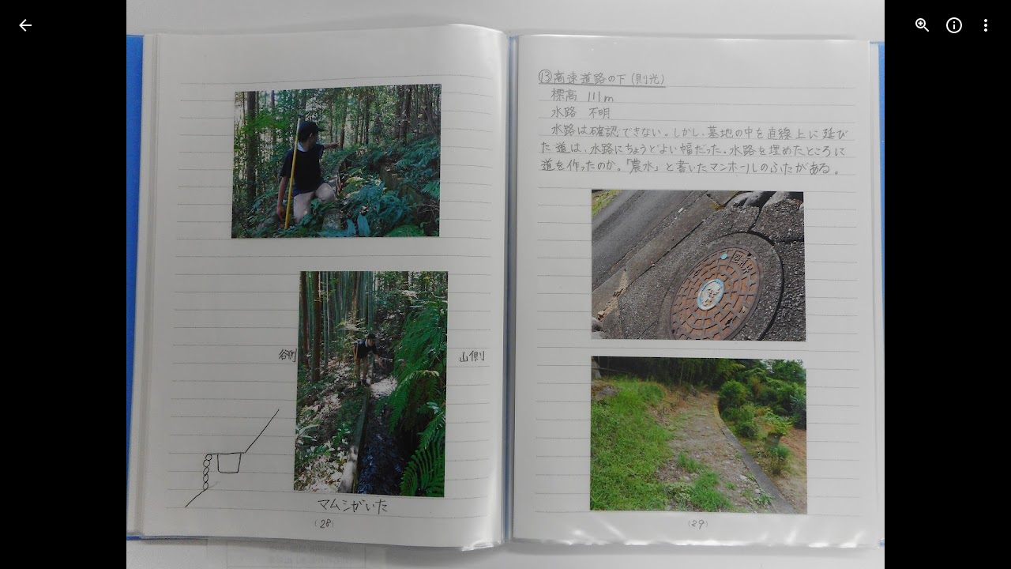

--- FILE ---
content_type: text/javascript; charset=UTF-8
request_url: https://photos.google.com/_/scs/social-static/_/js/k=boq.PhotosUi.en_US.Dja9yIKQ7Cg.2019.O/ck=boq.PhotosUi.QbeEIFtSeQY.L.B1.O/am=AAAAiDWAGZjNLf5zAQBBxvcdF9A_nhbCBpoMLxi-2Qg/d=1/exm=A7fCU,Ahp3ie,B7iQrb,BTP52d,BVgquf,DgRu0d,E2VjNc,EAvPLb,EFQ78c,IXJ14b,IZT63,Ihy5De,IoAGb,JNoxi,KUM7Z,Kl6Zic,L1AAkb,LEikZe,Lcfkne,LhnIsc,LuJzrb,LvGhrf,MI6k7c,MpJwZc,NCfd3d,NwH0H,O1Gjze,O6y8ed,OTA3Ae,P6sQOc,PIVayb,PrPYRd,QIhFr,RMhBfe,RqjULd,RyvaUb,SdcwHb,SpsfSb,UBtLbd,UUJqVe,Uas9Hd,Ulmmrd,V3dDOb,WO9ee,Wp0seb,XGBxGe,XVMNvd,XqvODd,YYmHzb,Z15FGf,ZDZcre,Zjf9Mc,ZwDk9d,_b,_tp,aW3pY,ag510,b7RkI,byfTOb,ctK1vf,e5qFLc,eT0are,ebZ3mb,fBsFbd,gI0Uxb,gJzDyc,gychg,hKSk3e,hc6Ubd,hdW3jf,iH3IVc,ig9vTc,j85GYd,jmpo2c,k0FtEb,kjKdXe,l5KCsc,lWpni,lXKNFb,lYp0Je,lazG7b,lfpdyf,lsjVmc,lwddkf,m9oV,mI3LFb,mSX26d,mdR7q,mzzZzc,n73qwf,nbAYS,o3R5Zb,odxaDd,opk1D,p0FwGc,p3hmRc,p9Imqf,pNBFbe,pjICDe,pw70Gc,q0xTif,qTnoBf,rCcCxc,rgKQFc,sOXFj,saA6te,suMGRe,w9hDv,ws9Tlc,xKVq6d,xQtZb,xRgLuc,xUdipf,zbML3c,zeQjRb,zr1jrb/excm=_b,_tp,sharedphoto/ed=1/br=1/wt=2/ujg=1/rs=AGLTcCM_UTe9v0VqFfgRp9xUyhyxSs4n1A/ee=EVNhjf:pw70Gc;EmZ2Bf:zr1jrb;F2qVr:YClzRc;JsbNhc:Xd8iUd;K5nYTd:ZDZcre;LBgRLc:SdcwHb;Me32dd:MEeYgc;MvK0qf:ACRZh;NJ1rfe:qTnoBf;NPKaK:SdcwHb;NSEoX:lazG7b;O8Cmgf:XOYapd;Pjplud:EEDORb;QGR0gd:Mlhmy;SNUn3:ZwDk9d;ScI3Yc:e7Hzgb;Uvc8o:VDovNc;YIZmRd:A1yn5d;Zk62nb:E1UXVb;a56pNe:JEfCwb;cEt90b:ws9Tlc;dIoSBb:SpsfSb;dowIGb:ebZ3mb;eBAeSb:zbML3c;gty1Xc:suMGRe;iFQyKf:QIhFr;lOO0Vd:OTA3Ae;oGtAuc:sOXFj;pXdRYb:p0FwGc;qQEoOc:KUM7Z;qafBPd:yDVVkb;qddgKe:xQtZb;wR5FRb:rgKQFc;xqZiqf:wmnU7d;yxTchf:KUM7Z;zxnPse:GkRiKb/dti=1/m=cRSdI,EKHvcb,bbreQc,EcW08c,rvSjKc,O626Fe,iV3GJd,baFRdd,nes28b,lZSgPb,qUYJve,ZvHseb?wli=PhotosUi.cr9tneqwR6w.createPhotosEditorPrimaryModuleNoSimd.O%3A%3BPhotosUi.6Pi6Q_k4lY0.createPhotosEditorPrimaryModuleSimd.O%3A%3BPhotosUi.aN6Xx3Oqf40.skottieWasm.O%3A%3BPhotosUi.nH6tO0c7jlM.twixWasm.O%3A%3B
body_size: -915
content:
"use strict";_F_installCss(".Ki7pib{--pjsEwc:344px}.Ki7pib .qRUolc{color:var(--gm3-sys-color-on-background,#1f1f1f);font-family:Google Sans Text,Google Sans,Roboto,Arial,sans-serif;line-height:1.5rem;font-size:1rem;letter-spacing:0em;font-weight:500}.ovCxec .iLxLMc{padding-bottom:0}.s4MBmb{color:var(--gm3-sys-color-on-surface-variant,#444746);margin:16px;font-family:Google Sans Text,Google Sans,Roboto,Arial,sans-serif;line-height:1rem;font-size:0.75rem;letter-spacing:0.0083333333em;font-weight:500}.Iod4ne.JPdR6b .JAPqpe{min-width:280px}.Iod4ne .uyYuVb{white-space:normal}.jtrG1c.z80M1 .oJeWuf{height:100%;line-height:normal;padding:14px 0}.jtrG1c.z80M1 .PCdOIb.Ce1Y1c{height:100%}.tLzDL{padding-right:24px}.qruEEc{color:var(--gm3-sys-color-on-surface-variant,#444746)}.TbGqX .J9fJmf{padding:8px}.Ju9R8e{color:var(--gm3-sys-color-primary,#0b57d0)}.TbGqX .OewVi{border-bottom:1px solid var(--gm3-sys-color-outline-variant,#c4c7c5);border-top:1px solid var(--gm3-sys-color-outline-variant,#c4c7c5);margin-bottom:8px;padding:0}.v6tWmd{font-family:Google Sans Text,Google Sans,Roboto,Arial,sans-serif;line-height:1.5rem;font-size:1rem;letter-spacing:0em;font-weight:400;color:var(--gm3-sys-color-on-surface-variant,#444746)}@media screen and (max-width:840px){.s4MBmb{padding-left:12px}}.Mcdzt{display:inline}.Wvu7of{display:block}.rxangc{display:inline-flex;margin-left:8px;position:relative}.rxangc .m6aMje{margin-left:0}.FieOkb,.Q9TpRb{margin-right:16px;display:block}.Q9TpRb{margin:-6px 16px -6px 0;display:none}.rxangc .gwiDS,.rxangc.Jj6Lae .iQFN8c{height:0;opacity:0;transition:none;visibility:hidden;width:0}.NRwAdf{transform:rotate(180deg)}.NRwAdf,.rxangc .NRwAdf{fill:var(--gm3-sys-color-primary,#0b57d0)}.wMNaab,.rxangc .wMNaab{--gm3-list-list-item-leading-icon-color:var(--gm3-sys-color-primary,#0b57d0);--gm3-list-list-item-hover-leading-icon-icon-color:var(--gm3-sys-color-primary,#0b57d0);--gm3-list-list-item-control-selected-hover-leading-icon-color:var(--gm3-sys-color-primary,#0b57d0);--gm3-list-list-item-control-selected-leading-icon-color:var(--gm3-sys-color-primary,#0b57d0);--gm3-list-list-item-fallback-selection-end-margin:0}.gwiDS,.rxangc .gwiDS{fill:var(--gm3-sys-color-error,#b3261e)}.wSKJFc,.rxangc .wSKJFc{--gm3-list-list-item-leading-icon-color:var(--gm3-sys-color-error,#b3261e);--gm3-list-list-item-hover-leading-icon-icon-color:var(--gm3-sys-color-error,#b3261e);--gm3-list-list-item-control-selected-hover-leading-icon-color:var(--gm3-sys-color-error,#b3261e);--gm3-list-list-item-control-selected-leading-icon-color:var(--gm3-sys-color-error,#b3261e);--gm3-list-list-item-fallback-selection-end-margin:0}.bIgay,.rxangc .bIgay{fill:var(--gm3-sys-color-tertiary,#146c2e)}.O91abb,.rxangc .O91abb{--gm3-list-list-item-leading-icon-color:var(--gm3-sys-color-tertiary,#146c2e);--gm3-list-list-item-hover-leading-icon-icon-color:var(--gm3-sys-color-tertiary,#146c2e);--gm3-list-list-item-control-selected-hover-leading-icon-color:var(--gm3-sys-color-tertiary,#146c2e);--gm3-list-list-item-control-selected-leading-icon-color:var(--gm3-sys-color-tertiary,#146c2e);--gm3-list-list-item-fallback-selection-end-margin:0}.iQFN8c,.rxangc.Jj6Lae .gwiDS{display:inline-block;height:auto;opacity:1;transition:opacity .15s linear;visibility:visible;width:auto}@media screen and (max-width:599px){.Q9TpRb{display:block}.FieOkb{display:none}}.slH9Vc{display:inline-block}.ML2vC{display:none}.WNmljc{display:inline-block}.Ctc9qb,.dxu8bd{align-items:center;display:flex}.dxu8bd{justify-content:center;min-width:56px}.eTD35e{flex-grow:1;min-width:0}.Ctc9qb.oS5wYd .g5m1dc{color:var(--gm3-sys-color-primary,#0b57d0)}.Ctc9qb.Jj6Lae .g5m1dc{color:var(--gm3-sys-color-error,#b3261e)}.Ctc9qb.mFbHDf .g5m1dc{color:var(--gm3-sys-color-on-surface-variant,#444746)}.Ctc9qb.BcOib .g5m1dc{color:var(--gm3-sys-color-tertiary,#146c2e)}@media screen and (max-width:1007px){.ML2vC{align-items:center;display:flex;justify-content:center}.ML2vC .Lw7GHd{display:flex}}.Q9TpRb{margin:0 16px 0 0}.i8Rjv{max-width:412px}.B0CDTe{height:1px;background-color:var(--gm3-sys-color-outline-variant,#c4c7c5);margin:0 -24px}.K3sLl .B0CDTe:first-of-type{display:none}.fJGZwf{padding:16px 0}.zQToxf{display:flex;flex-direction:column;justify-content:center;-webkit-padding-start:8px;padding-inline-start:8px}.biZ7pd{align-self:center}.v6bzYe{font-family:Google Sans Text,Google Sans,Roboto,Arial,sans-serif;line-height:1.5rem;font-size:1rem;letter-spacing:0em;font-weight:400;margin:0}.r7Z0Fd{font-family:Google Sans Text,Google Sans,Roboto,Arial,sans-serif;line-height:1rem;font-size:0.75rem;letter-spacing:0.0083333333em;font-weight:400;color:var(--gm3-sys-color-on-surface-variant,#444746);margin:0}.jJlck{font-family:Google Sans Text,Google Sans,Roboto,Arial,sans-serif;line-height:1rem;font-size:0.75rem;letter-spacing:0.0083333333em;font-weight:400;color:var(--gm3-sys-color-primary,#0b57d0);text-decoration:underline}.CrOWR{align-items:center;padding:16px 0 16px 4px}.NtUq6e{font-family:Google Sans Text,Google Sans,Roboto,Arial,sans-serif;line-height:1.25rem;font-size:0.875rem;letter-spacing:0em;font-weight:400;color:var(--gm3-sys-color-on-surface-variant,#444746);margin:0}.thHzkf{overflow-y:auto}.A9Uzve{--Tlqqfc:320px;--pjsEwc:min(320px,100vw)}@media screen and (max-width:599px){.A9Uzve{--Tlqqfc:260px;--pjsEwc:min(260px,100vw)}}.KefOhc{border-bottom:10px solid var(--gm3-sys-color-surface,#fff);border-left:10px solid transparent;border-right:10px solid transparent;border-top:10px solid transparent;height:0;position:absolute;right:22px;top:-20px;transition:opacity linear .15s;width:0}.lQCeof{--QtLBTb:24px}.LB4Y1{border-bottom:10px solid color-mix(in srgb,var(--gm3-sys-color-surface-tint,#6991d6) 11%,transparent);border-left:10px solid transparent;border-right:10px solid transparent;border-top:10px solid transparent;height:0;position:absolute;right:22px;top:-20px;transition:opacity linear .15s;width:0}.x1LMef{font-family:Google Sans Text,Google Sans,Roboto,Arial,sans-serif;line-height:1.5rem;font-size:1rem;letter-spacing:0em;font-weight:400;color:var(--gm3-sys-color-on-surface-variant,#444746);line-height:24px}.A9Uzve .dBDp5{line-height:24px}.oEOLpc .dBDp5{padding-bottom:0}.iJgX3b{background-image:var(--pgc-asset-edu-delete);background-size:cover;height:256px;margin:-32px -24px 0;width:384px}@media only screen and (max-height:640px){.iJgX3b{display:none}}.x1vyqd,.tLNx2{width:336px}@media screen and (max-width:599px){.iJgX3b{width:320px;height:200px}.x1vyqd,.tLNx2{width:272px}}.x1vyqd{color:var(--gm3-sys-color-on-background,#1f1f1f);margin-bottom:20px;font-family:Google Sans,Roboto,Arial,sans-serif;line-height:1.75rem;font-size:1.375rem;letter-spacing:0em;font-weight:400}.tLNx2{color:var(--gm3-sys-color-on-surface,#1f1f1f);margin-bottom:16px;font-family:Google Sans Text,Google Sans,Roboto,Arial,sans-serif;line-height:1.25rem;font-size:0.875rem;letter-spacing:0em;font-weight:400}.wgesBd{color:var(--gm3-sys-color-on-surface-variant,#444746);text-decoration:underline;display:inline-block;margin-top:0}sentinel{}");
this.default_PhotosUi=this.default_PhotosUi||{};(function(_){var window=this;
try{
_.ZQa=_.x("cRSdI",[]);
_.n("cRSdI");
_.R(_.ZQa,class extends _.Q{static Ha(){return{}}mh(a,b){this.Ma("UMAzcc").Db("eO2Zfd",!!b.TI);return _.Ze(_.PM(()=>{}))}});



_.r();
_.leb=_.x("EKHvcb",[_.qt]);_.Rd(_.leb);
_.n("EKHvcb");
var Unc=class extends _.xM{constructor(){super();this.qe=_.ke(_.kr);this.link=this.wa().find("A").kd(0);var a=this.wa().el(),b=this.eh.bind(this);a.__soy_skip_handler=b}ld(){}Na(a){_.ve(this.link.Ab(),a)}ha(a){_.zn([(0,_.xn)`target`],this.link.Ab(),"target",a)}na(a){if(a.type==="keydown"&&a.event.key==="Enter")return!1;super.na(a);return!0}Ja(a){this.Ki?(this.Ag()&&this.link.el().matches(":focus-visible")&&this.Ch(2),this.trigger("AHmuwe")):super.Ja(a)}getLabel(){return this.Vb("V67aGc").Sc()}setLabel(){}zf(){let a;
return(a=this.Vb("hSRGPd").Lb("aria-label"))!=null?a:null}eh(a,b){b.zf()!==this.wa().Lb("aria-label")&&_.zn([(0,_.xn)`aria-`],this.link.Ab(),"aria-label",b.zf());var c;const d=(c=b.data.vd)!=null?c:null;d!==this.link.Lb("href")&&(d!==null?this.Na(d.toString()):this.link.rd("href"));var e;c=(e=b.data.Te)!=null?e:null;c!==this.link.Lb("target")&&(c!==null?this.ha(c):this.link.rd("target"));e=this.Ma("S5tZuc").children();!e.size()||e.size()>1||this.qe.Zn(e.el(),b.data.icon);_.wM(this,a.data.Ga,b.data.Ga);
a=(a=b.mi())?a.toString():"";_.EE(this.wa(),a);return!0}};Unc.prototype.$wa$S1wTJc=function(){return this.zf};Unc.prototype.$wa$SQpL2c=function(){return this.getLabel};Unc.prototype.$wa$h06R8=function(){return this.Ja};Unc.prototype.$wa$h5M12e=function(){return this.na};_.ou(Unc,_.leb);
_.r();
_.m9a=_.x("EcW08c",[_.Os]);
_.n("EcW08c");
var C9b;C9b=function(a){if(a=a.split(";")[1])return[a.trim()]};
_.WJ=class extends _.GF{constructor(){super();this.lt=this.wa().Wb("B6Vhqe")?null:this.wa().Wb("N2RpBe");this.Ja=!this.lt;this.Ra=_.af(this.getData("toggles"),!0);this.ha=!1;this.ka=_.Bg(this.getData("checkedVeid"));this.mb=_.Bg(this.getData("uncheckedVeid"))}Eb(a){a.data.name==="class"&&(this.lt=this.wa().Wb("B6Vhqe")?null:this.wa().Wb("N2RpBe"),this.Ja=!this.lt)}uf(){return!!this.lt}Rb(){return this.lt}Zl(){return this.lt===null}yb(){this.lt=!this.lt;this.ua()}Rg(a){this.lt=a===null?null:!!a;this.ua()}Nb(){return this.Ra}De(){this.na()&&
(this.ha=!0,this.uk(!0),_.rk(this.Pb,300,this),this.Ra&&(this.Ja=!this.lt))}ne(a){this.oa&&(this.uk(!1),a||_.GOb.has(this.jd)&&!_.GOb.get(this.jd).WD.Nw&&this.uf()||(this.Ra&&this.yb(),this.trigger("JIbuQc",this.uf()),a=this.wa().el(),this.lt&&this.ka?_.GH(a,parseInt(this.ka.split(";")[0].trim(),10),["JIbuQc"],C9b(this.ka)):!this.lt&&this.mb&&_.GH(a,parseInt(this.mb.split(";")[0].trim(),10),["JIbuQc"],C9b(this.mb))))}Ya(){this.uk(!0)}Xa(){this.uk(!1)}te(){return!0}Pb(){this.ha=!1;this.ua()}Ea(){const a=
this.wa();a.Db("u3bW4e",this.ui()&&!this.oa);a.Db("qs41qe",this.oa||this.ha);a.Db("i9xfbb",this.Ja);a.Db("N2RpBe",!!this.lt);a.Db("B6Vhqe",this.lt===null);this.jd=="radio"&&(this.na()||a.rd("tabindex"));a.Sb("aria-checked",this.lt===null?"mixed":this.lt.toString());this.getLabel().Db("N2RpBe",!!this.lt)}jc(){return!1}};_.WJ.prototype.$wa$Iuc8x=function(){return this.jc};_.WJ.prototype.$wa$Mlp4Hf=function(){return this.Ea};_.WJ.prototype.$wa$I481le=function(){return this.te};
_.WJ.prototype.$wa$mQiROb=function(){return this.Xa};_.WJ.prototype.$wa$BIGU4d=function(){return this.Ya};_.WJ.prototype.$wa$jz8gV=function(){return this.De};_.WJ.prototype.$wa$IS8HFf=function(){return this.Nb};_.WJ.prototype.$wa$BQ7HLd=function(){return this.yb};_.WJ.prototype.$wa$B6Vhqe=function(){return this.Zl};_.WJ.prototype.$wa$hAg8Ad=function(){return this.Rb};_.WJ.prototype.$wa$N2RpBe=function(){return this.uf};_.WJ.prototype.$wa$dyRcpb=function(){return this.Eb};_.R(_.m9a,_.WJ);
_.r();
_.m6a=_.x("bbreQc",[_.Fk,_.Em,_.Pl]);
_.n("bbreQc");
var hWg=class extends _.Q{static Ha(){return{Qa:{soy:_.Dr},model:{Zc:_.x9},service:{selection:_.OS}}}constructor(a){super();this.soy=a.Qa.soy;this.Fb=a.model.Zc;this.ha=a.service.selection;this.na=_.T(_.U().Ia(()=>{const b=this.isSelected();let c=_.KPg;b&&(c=_.JPg);const d=this.Ma("cy6CSe").Sb("jslog",this.soy.renderText(_.IPg,{uf:b}));_.FH(d.el());_.uu(this,"cy6CSe").then(e=>{e.Rg(b);e.wa().focus()});this.soy.Yd(this.Ma("l0ZStb").el(),c)}))}km(){_.GS(this.ha,_.HS([this.Fb.Ta()]));this.ka()}isSelected(){const a=
this.Fb.Ta();return _.NS(this.ha,a)===1||_.NS(this.ha,a)===2}ka(){this.na()}};hWg.prototype.$wa$Hu4Tjd=function(){return this.ka};hWg.prototype.$wa$KamsZ=function(){return this.km};_.R(_.m6a,hWg);



_.r();
_.n("nISjee");
_.wBc=async function(a){var b=(0,_.y)(),c=b();b=b(1);try{return a.ha||(a.ha=b(await c(_.ue(a,{service:{GNa:_.Us}}))).service.GNa),a.ha}finally{c()}};_.xBc=function(a,b,c,d){return _.wBc(a).then(e=>e.Ea(b,c,d))};_.JP=function(a,b,c,d){return _.wBc(a).then(e=>e.Da(b,c,d))};_.yBc=function(a){return _.wBc(a).then(b=>b.ha(0))};_.KP=class extends _.Qq{static Ha(){return{}}constructor(){super();this.ha=null}async ma(){return Promise.resolve(0)}async ka(){return Promise.resolve(0)}};_.Lq(_.as,_.KP);
_.KP.prototype.ma=async function(a){var b=(0,_.y)(),c=b();b=b(1);try{return b(await c(_.wBc(this))).oa(a)}finally{c()}};_.KP.prototype.ka=async function(a){var b=(0,_.y)(),c=b();b=b(1);try{return b(await c(_.wBc(this))).ua(a)}finally{c()}};
_.r();
_.n("rG9Wg");
_.T9=class extends _.Q{static Ha(){return{model:{Zc:_.x9}}}constructor(a){super();this.Fb=a.model.Zc;this.Fb.listen("NQWhCb",this.ha,this)}ha(){this.oa()}oa(){this.ua().then(a=>{(new _.KM(this.wa())).Db("eLNT1d",!a)})}ua(){return this.Fb.ef().then(a=>_.Pf([a.ha(),a.ma(),a.Na()])).then(([a,b,c])=>{a=_.xb(a.map(d=>d.ha()));return!c&&this.ka()in a&&(!b||b.gv()===1)})}};_.T9.prototype.$wa$LneM9c=function(){return this.ua};_.T9.prototype.$wa$vALzvc=function(){return this.oa};
_.T9.prototype.$wa$Kb0Iic=function(){return this.ha};
_.r();
_.jpc=function(a,b){return(0,_.H)('<img src="'+_.K(_.Vo(a))+'"'+_.Ro(_.Gkb(void 0,b))+">")};var kpc={Nx:"hkzgjb",open:"FNFY6c",Lo:"h6bkve",wV:"n2qMc",RH:"ynQzTe",vr:"e204de"};_.mN=function(a,b,c,d,e,f,g){c=c===void 0?0:c;var k=d===void 0?1:d;d=_.P();b=b?""+b:"Loading...";var l="tJ1Uyf"+(e?" "+e:"");c=c===void 0?0:c;k=k===void 0?1:k;e=_.P();var m={jscontroller:"oJz28e",p_:[_.Qw("transitionend",kpc.vr)],om:_.Yo(["ErQSec-qNpTzb-MkD1Ye",l]),yfa:_.Yo(["ErQSec-qNpTzb-P1ekSe",f&&_.Yo(["ErQSec-qNpTzb-P1ekSe-OWXEXe-A9y3zc","ErQSec-qNpTzb-P1ekSe-OWXEXe-OiiCO-IhfUye"]),g&&_.Yo(["ErQSec-qNpTzb-P1ekSe-OWXEXe-xTMeO","ErQSec-qNpTzb-P1ekSe-OWXEXe-xTMeO-OiiCO-Xhs9z"])]),Xja:f?"ErQSec-qNpTzb-BEcm3d-LK5yu":
"ErQSec-qNpTzb-oLOYtf-uDEFge",dda:"ErQSec-qNpTzb-OcUoKf-LK5yu",Yja:f?"ErQSec-qNpTzb-oLOYtf-uDEFge":"ErQSec-qNpTzb-BEcm3d",eda:"ErQSec-qNpTzb-OcUoKf-qwU8Me",Zja:f?"ErQSec-qNpTzb-BEcm3d-qwU8Me":"ErQSec-qNpTzb-ajuXxc-ZMv3u",Saa:"ErQSec-qNpTzb-ajuXxc-RxYbNe",eja:"ErQSec-qNpTzb-Ejc3of-uDEFge",ariaLabel:b,cs:c,lK:k,jsname:a,attributes:void 0,Ga:l,Zl:f,Uk:g,id:void 0},p=m.jscontroller,q=m.p_;const t=m.om,u=m.yfa;var w=m.Xja;c=m.Yja;a=m.Zja;f=m.eja;const A=m.ariaLabel;g=m.cs;const F=g===void 0?0:g;g=m.lK;
k=g===void 0?1:g;g=m.Saa;const G=m.dda;l=m.eda;b=m.n_;const L=b===void 0?!1:b,M=m.jsname,S=m.attributes;b=m.Zl;const Z=m.Uk,V=m.id;m=m.hd;p="<div"+(V!=null?' id="'+_.K(V)+'"':"")+' jscontroller="'+_.K(p)+'" class="'+_.K(t)+'" data-progressvalue="'+_.K(F)+'" data-buffervalue="'+_.K(k)+'"'+(Z?" aria-hidden='true'":"")+((M||null)!=null?' jsname="'+_.K(M||null)+'"':"")+' jsaction="'+_.K(_.Rw(q))+'"'+(m!=null?" ssk='"+_.K(_.Bo("avt5jc")+m)+"'":"")+'><div class="'+_.K(u)+'" role="progressbar" aria-label="'+
_.K(A)+'" jsname="'+_.K("LbNpof")+'"'+(b?"":' aria-valuenow="'+_.K(F)+'" aria-valuemin="0" aria-valuemax="1"')+_.Ro(_.Qo(S!=null?S:""))+">";q="min-width: "+_.Wo(F*100)+"%";q=(0,_.yo)(q);L?p+='<svg class="'+_.K(w)+'" xmlns="http://www.w3.org/2000/svg" jsname="'+_.K("XCKw4c")+'"><path jsname="'+_.K("y0XNmc")+'" d=""/></svg><svg class="'+_.K(c)+'" xmlns="http://www.w3.org/2000/svg" jsname="'+_.K("NIZIe")+'"><path jsname="'+_.K("CoUZKc")+'" d=""/></svg><svg class="'+_.K(a)+'" xmlns="http://www.w3.org/2000/svg" jsname="'+
_.K("SBP9")+'"><path jsname="'+_.K("rXt3nb")+'" d=""/></svg>':(p+='<div class="'+_.K(w)+'" style="'+_.K(_.Wo(b?"":q))+'" jsname="'+_.K("XCKw4c")+'"></div>',w="flex-grow: "+_.Wo(F===0?"0":"1"),w=(0,_.yo)(w),p+='<div class="'+_.K(G)+'" style="'+_.K(_.Wo(b?"":w))+'" jsname="'+_.K("IGn7me")+'"></div><div class="'+_.K(c)+'" jsname="'+_.K("NIZIe")+'"></div>',c="display: "+_.Wo(F===0&&k===0||k===1?"none":"block"),c=(0,_.yo)(c),p+='<div class="'+_.K(l)+'" style="'+_.K(_.Wo(b?"":c))+'" jsname="'+_.K("YUkMeb")+
'"></div>',c="width: "+_.Wo((1-k)*100)+"%",c=(0,_.yo)(c),p+='<div class="'+_.K(a)+'" style="'+_.K(_.Wo(b?"":c))+'" jsname="'+_.K("SBP9")+'"><div class="'+_.K(g)+'"></div></div>');p+='<div class="'+_.K(f)+'" jsname="'+_.K("MMMbxf")+'"></div></div></div>';a=(0,_.H)(p);e=_.O(e,a);_.O(d,e);return d};_.lpc=function(a,b){a=a.title;return _.O(_.P(),_.eN({Ga:"iYFybe",title:(0,_.H)(""+_.I(a)),content:_.O(_.P(),_.mN(void 0,a,void 0,void 0,void 0,!0)),ml:!1,Bi:!1,Mn:!1,Zi:!1},b))};
_.n("SWwGXb");
var SCc,UCc;SCc=class extends _.v{constructor(a){super(a)}UO(){return _.OD(this,1)}Fg(){return _.OD(this,2)}Sn(){return _.Ec(_.Jh(this,4))}Af(){return _.vi(this,7)}};_.TCc=function(){var a=new _.yxb;return _.Hi(a,1,!0)};_.OI=class extends _.ha{constructor(a,b,c){super(`Batch request contains ${a} failure(s).`);this.ha=a;this.ew=b;this.ka=c}};
UCc=function(a,b){a=a||{};a=a.title;return _.O(_.P(),_.eN({Ga:"Ki7pib",ml:!1,Bi:!1,Zi:!1,Mn:!1,title:a,content:_.O(_.P(),_.mN(void 0,void 0,void 0,void 0,void 0,!0)),transition:"wJ9K9e"},b))};var VCc;_.WP=class extends _.WH{constructor(){super(VCc.toString())}Yt(){return 7}ha(){return VCc}};VCc=_.al("Too many items in non-batchable RPC, RPC not sent.");var ZCc,$Cc,YCc;_.WCc=function(a,b,c,d){return a.Wa.Xb().ha().then(e=>{e=a.nb.render(b,{Uqa:c,QJ:d},e);e.show();return e.after()})};_.XCc=function(a,b){return _.WCc(a,a.ka(b),b.Xoa(),b.gF())};ZCc=function(a,b){a.oa===0&&_.qH(a.La,a.Na);a.oa++;const c=b.gF(),d=b.mx().slice();return YCc(a,b,d,c,0,a.Ea())};
$Cc=function(a,b,c,d,e){const f=d.fL().Af(),g=f.UO()||0,k=f.toString(),l=d.hpa()||0;d=l?Math.ceil(c/l):1;const m=b?d:0;e.then(()=>({Oha:m,Nha:0}),p=>p instanceof _.OI?(p=p.ha,{Oha:m-p,Nha:p}):{Oha:0,Nha:m}).then(({Oha:p,Nha:q})=>{var t=b?Date.now()-b:0,u=a.Zg;if(u.ha<_.Cg(u.je.get("wzt28e"),0)){var w=_.BH(12);var A=new SCc;A=_.Li(A,1,g);A=_.Li(A,2,c);A=_.Li(A,3,l);t=_.Li(A,4,t);p=_.Li(t,5,p);q=_.Li(p,6,q);q=_.E(q,7,k);_.B(w,SCc,11,q);_.CH(u.af,w)}})};
_.XP=function(a,b){let c,d=0,e;const f=b.Fg()||0;b.kh()?(c=a.ua(b),d=Date.now(),e=a.Za.Ia(b.fL())):b.mqa()&&b.Mw()?(c=a.Ra(b),d=Date.now(),e=ZCc(a,b)):e=_.XCc(a,b).then(()=>{throw new _.WP;},()=>{throw new _.WP;});c&&e.Yb(c);$Cc(a,d,f,b,e);return e};
YCc=function(a,b,c,d,e=0,f=!1,g,k){let l=e;b.Ox(c.splice(0,d));b.cha(g);return a.Za.Ia(b.fL()).then(m=>{a.Da(m)&&l++;g=a.na(g,m);a.Ja(b,c.length);if(!a.Fa(b)&&c.length>0)return YCc(a,b,c,d,l,f,g,k);a.oa--;if(l>0)throw new _.OI(l,g,k);return g},m=>{a.Ja(b,c.length);const p=!a.Fa(b)&&c.length>0;if(!f&&p)return YCc(a,b,c,d,l+1,f,g,k?k:m);a.oa--;throw new _.OI(l+1,g,k?k:m);}).Yb(()=>{a.oa===0&&_.rH(a.La,a.Na)})};
_.YP=class extends _.Qq{static Ha(){return{service:{Nn:_.sH,dialog:_.ZM,wb:_.oE,Zg:_.EH,Kb:_.cM,view:_.XD}}}constructor(a){super();this.oa=0;this.La=a.service.Nn;this.Za=a.service.wb;this.nb=a.service.dialog;this.Zg=a.service.Zg;this.hb=a.service.Kb;this.Wa=a.service.view;this.Na=b=>{this.oa>0?(b.returnValue=void 0,b=!0):b=void 0;return b}}ua(a){const b=this.ha(a);if(!b)return null;a={message:b({Qs:a.Fg()}).toString(),duration:-1};const c=this.hb.show(a);return()=>{this.hb.hide(c)}}Ra(a){const b=
this.ma(a);if(!b)return null;const c=this.nb.render(UCc,{title:b({Qs:a.Fg()})});_.bf(250).then(()=>c.show());return()=>c.hide()}na(a,b){return a?a:b}Da(){return!1}Ea(){return!1}ka(){}ha(){return null}ma(){return null}Ja(){}Fa(){return!1}};_.lUb(_.YP);

_.r();
_.n("Ha8fTc");
_.UP=function(a){return a.Yk.nj()};
_.VP=class{constructor(a,b){this.Yk=a;this.Pg=b}fL(){return this.Yk}kh(){const a=this.Fg(),b=this.Xoa(),c=this.gF();return!(typeof a==="number"&&(typeof b==="number"&&a<b||typeof c==="number"&&a>c))}mqa(){const a=this.Fg(),b=this.gF();return typeof a==="number"&&typeof b==="number"&&a>b}Mw(){return!1}Xoa(){const a=this.oa();return typeof a==="string"?_.Dk(this.Pg.get(a)):void 0}gF(){return this.hpa()}hpa(){const a=this.ha();return typeof a==="string"?_.Dk(this.Pg.get(a)):void 0}oa(){return null}Fg(){return null}ha(){return null}Ox(){}mx(){return[]}cha(){}};
_.r();
_.n("gSbnkd");

_.r();
_.Dt=_.x("rkrHrf",[_.$e,_.ds]);
_.n("rkrHrf");
_.eQ=function(a,b){return _.Si(a,1,b)};_.fQ=function(a,b){return _.E(a,3,b)};_.gQ=function(a,b){return _.E(a,2,b)};_.VDc=class extends _.v{constructor(a){super(a)}Of(){return _.z(this,_.mm,1)}};_.VDc.prototype.Sa="tZltle";
var WDc=class extends _.VP{Fg(){return _.UP(this).zA().length||null}Mw(){return!0}mx(){return _.UP(this).zA(_.FO)}Ox(a){_.eQ(_.UP(this),a)}ha(){return"wx2dGc"}},XDc=function(a,b){a=a.QJ;a=_.Y(new _.X("{UPPER_LIMIT_1,plural,=1{{UPPER_LIMIT_2} item is the most that can be saved at one time}other{{UPPER_LIMIT_2} items is the most that can be saved at one time}}"),{UPPER_LIMIT_1:a,UPPER_LIMIT_2:_.I(a)});return _.O(_.P(),_.gN({title:(0,_.H)("Can't save photos"),content:(0,_.H)(a),ou:"9840"},b))};_.hQ=class extends _.YP{static Ha(){return{service:{je:_.Wq}}}constructor(a){super(a.ab);this.Pg=a.service.je}xp(a){return _.XP(this,new WDc(_.S9b.getInstance(a),this.Pg))}ka(){return XDc}Da(a){return _.Gi(a,3)!==2}};_.Lq(_.Dt,_.hQ);
_.r();
_.M5a=_.Ur("rG9Wg",[_.Em]);
_.k6a=_.x("WxA3af",[_.Fk,_.Dt,_.wk,_.bs,_.as,_.Gk,_.M5a]);
_.n("WxA3af");
var cWg,dWg;_.aWg=function(a,b){a=b.Pa;return _.Y(new _.X("{VIEWER_GENDER,select,female{Saved}male{Saved}other{Saved}}"),{VIEWER_GENDER:a})};_.bWg=function(a,b){a=b.Pa;return _.Y(new _.X("{VIEWER_GENDER,select,female{Saving...}male{Saving...}other{Saving...}}"),{VIEWER_GENDER:a})};cWg=function(a,b){a=b.Pa;return _.Y(new _.X("{VIEWER_GENDER,select,female{Unable to add}male{Unable to add}other{Unable to add}}"),{VIEWER_GENDER:a})};dWg=function(a,b){_.T(_.U().Ia(()=>{a.wa().Db("eLNT1d",b)}))()};
_.eWg=class extends _.T9{static Ha(){return{Qa:{soy:_.Dr},service:{xp:_.hQ,wb:_.oE,Kb:_.cM,Wi:_.KP,window:_.Nr}}}constructor(a){super(a.ab);this.Za=a.service.wb;this.soy=a.Qa.soy;this.Fa=a.service.xp;this.hb=a.service.Kb;this.Vh=a.service.Wi;this.document=a.service.window.ha.document}Qb(){const a=_.HI(264).start(),b=this.Fb.Ta(),c=this.Da(this.Fb.Ta());b===this.Fb.Ta()&&this.na(3);_.bM(this.hb,c,this.soy.renderText(_.bWg),this.soy.renderText(_.aWg),this.soy.renderText(cWg));c.then(()=>{a.end();b===
this.Fb.Ta()&&this.na(2);_.fg(this.document,"zi3UZc")},d=>{a.oc(d).end();b===this.Fb.Ta()&&this.na(1);"function"==typeof _.yK&&d instanceof _.yK&&_.JP(this.Vh,5,this.soy.renderText(_.kS),this.soy.renderText(_.TTc))})}Da(a){const b=_.gQ(_.eQ(new _.$J,[a]),this.Fb.Ob());return(this.Fb.Pc()?_.Ze(this.Fb.Pc()):this.Fb.ef().then(c=>c.Fa().then(d=>{let e,f;return(f=(e=_.cj(d,_.CV))==null?void 0:e.Un())!=null?f:null}))).then(c=>{_.fQ(b,c);return this.Fa.xp(b).then()})}ka(){return 20}ha(){this.na(1);this.oa()}na(){}oa(){this.Fb.ef().then(a=>
a.ha()).then(a=>{a=_.xb(a.map(b=>b.ha()));dWg(this,!(this.ka()in a))})}};_.eWg.prototype.$wa$vALzvc=function(){return this.oa};_.eWg.prototype.$wa$Kb0Iic=function(){return this.ha};_.eWg.prototype.$wa$CW2BM=function(){return this.ka};_.eWg.prototype.$wa$KjsqPd=function(){return this.Qb};_.R(_.k6a,_.eWg);
_.r();
_.l6a=_.x("rvSjKc",[_.k6a]);
_.n("rvSjKc");
_.gWg=class extends _.eWg{static Ha(){return{controller:{button:{jsname:"LgbsSe",ctor:_.fu}}}}constructor(a){super(a.ab);this.Ea=a.controller.button}na(a){let b="";switch(a){case 1:b=this.soy.renderText(_.fWg);break;case 2:b=this.soy.renderText(_.aWg);break;case 3:b=this.soy.renderText(_.bWg);break;default:_.wc(a,"Unknown button state")}this.Ea.setLabel(b);this.Ea.ld(a!==1)}La(a){a.data.mediaKey===this.Fb.Ta()&&a.data.ha&&this.na(2)}Ja(a){a.data.mediaKey===this.Fb.Ta()&&a.data.ha&&this.na(3)}};
_.gWg.prototype.$wa$D582Ef=function(){return this.Ja};_.gWg.prototype.$wa$Bhn7uc=function(){return this.La};_.R(_.l6a,_.gWg);
_.r();
_.Tdb=_.x("O626Fe",[_.qt]);_.Rd(_.Tdb);
_.qnc=function(a,b,c,d,e,f){a:{for(const [q,t]of pnc){var g=t;if(a.Wb(q))break a}throw Error("Uf`"+Array.from(pnc.keys()).join(", "));}var k=g;g=k[1];k=k[0];const l=b.children().isEmpty()?c.children().isEmpty()?new _.bn([]):c.children():b.children();let m;const p=!!(d==null?0:(m=d.ka())==null?0:m.toString());p?(l.size()?e.Zn(l.el(),d.ka()):(e=e.qb(d.ka()),d.ua()?c.append(e):b.append(e)),b=d.ua()?g:k,a.ub(b===g?k:g),a.tb(b),p&&!l.size()&&f()):(l.remove(),a.ub(g),a.ub(k),l.size()&&f())};var pnc;
pnc=new Map([["YPA3Vb-LgbsSe",{[0]:"YPA3Vb-LgbsSe-OWXEXe-Bz112c-M1Soyc",[1]:"YPA3Vb-LgbsSe-OWXEXe-Bz112c-UbuQg"}],["UywwFc-LgbsSe",{[0]:"UywwFc-LgbsSe-OWXEXe-Bz112c-M1Soyc",[1]:"UywwFc-LgbsSe-OWXEXe-Bz112c-UbuQg"}],["FOBRw-LgbsSe",{[0]:"FOBRw-LgbsSe-OWXEXe-Bz112c-M1Soyc",[1]:"FOBRw-LgbsSe-OWXEXe-Bz112c-UbuQg"}],["AeBiU-LgbsSe",{[0]:"AeBiU-LgbsSe-OWXEXe-Bz112c-M1Soyc",[1]:"AeBiU-LgbsSe-OWXEXe-Bz112c-UbuQg"}],["mUIrbf-LgbsSe",{[0]:"mUIrbf-LgbsSe-OWXEXe-Bz112c-M1Soyc",[1]:"mUIrbf-LgbsSe-OWXEXe-Bz112c-UbuQg"}],["cNQRgd-LgbsSe",
{[0]:"cNQRgd-LgbsSe-OWXEXe-Bz112c-M1Soyc",[1]:"cNQRgd-LgbsSe-OWXEXe-Bz112c-UbuQg"}],["YUhpIc-LgbsSe",{[0]:"YUhpIc-LgbsSe-OWXEXe-Bz112c-M1Soyc",[1]:"YUhpIc-LgbsSe-OWXEXe-Bz112c-UbuQg"}],["iduKjf-LgbsSe",{[0]:"iduKjf-LgbsSe-OWXEXe-Bz112c-M1Soyc",[1]:"iduKjf-LgbsSe-OWXEXe-Bz112c-UbuQg"}],["oOPNbc-LgbsSe",{[0]:"oOPNbc-LgbsSe-OWXEXe-Bz112c-M1Soyc",[1]:"oOPNbc-LgbsSe-OWXEXe-Bz112c-UbuQg"}],["YuMlnb-LgbsSe",{[0]:"YuMlnb-LgbsSe-OWXEXe-Bz112c-M1Soyc",[1]:"YuMlnb-LgbsSe-OWXEXe-Bz112c-UbuQg"}],["vNWS4-LgbsSe",
{[0]:"vNWS4-LgbsSe-OWXEXe-Bz112c-M1Soyc",[1]:"vNWS4-LgbsSe-OWXEXe-Bz112c-UbuQg"}],["G2Lw2-LgbsSe",{[0]:"G2Lw2-LgbsSe-OWXEXe-Bz112c-M1Soyc",[1]:"G2Lw2-LgbsSe-OWXEXe-Bz112c-UbuQg"}],["kg8TG-LgbsSe",{[0]:"kg8TG-LgbsSe-OWXEXe-Bz112c-M1Soyc",[1]:"kg8TG-LgbsSe-OWXEXe-Bz112c-UbuQg"}],["Gxz3Gc-LgbsSe",{[0]:"Gxz3Gc-LgbsSe-OWXEXe-Bz112c-M1Soyc",[1]:"Gxz3Gc-LgbsSe-OWXEXe-Bz112c-UbuQg"}],["wkLVUc-LgbsSe",{[0]:"wkLVUc-LgbsSe-OWXEXe-Bz112c-M1Soyc",[1]:"wkLVUc-LgbsSe-OWXEXe-Bz112c-UbuQg"}]]);
_.rnc=new Map([["vNWS4-LgbsSe",{[0]:"vNWS4-LgbsSe-OWXEXe-PBWx0c"}],["G2Lw2-LgbsSe",{[0]:"G2Lw2-LgbsSe-OWXEXe-PBWx0c"}],["kg8TG-LgbsSe",{[0]:"kg8TG-LgbsSe-OWXEXe-PBWx0c"}],["Gxz3Gc-LgbsSe",{[0]:"Gxz3Gc-LgbsSe-OWXEXe-PBWx0c"}],["wkLVUc-LgbsSe",{[0]:"wkLVUc-LgbsSe-OWXEXe-PBWx0c"}]]);
_.n("O626Fe");
var snc;snc=new Set(["aria-label","disabled"]);
_.tnc=class extends _.xM{constructor(){super();this.qe=_.ke(_.kr);if(_.GE(this.wa())){var a=this.wa().el(),b=this.eh.bind(this);a.__soy_skip_handler=b}}getLabel(){return this.Vb("V67aGc").Sc()}setLabel(a){this.Vb("V67aGc").setText(a)}bn(a){_.zn([(0,_.xn)`aria-`],this.wa().el(),"aria-label",a)}eh(a,b){typeof b.getLabel()==="string"&&b.getLabel()!==this.Ma("V67aGc").Sc()&&(this.setLabel(b.getLabel().toString()),this.ua());_.qnc(this.wa(),_.ru(this,"Xr1QTb"),_.ru(this,"UkTUqb"),b,this.qe,()=>{this.ua()});
!!b.Ud()!==this.Ud()&&this.ld(!!b.Ud());const c=b.zf();c!==this.wa().Lb("aria-label")&&(c?_.zn([(0,_.xn)`aria-`],this.wa().el(),"aria-label",c):this.wa().rd("aria-label"));_.wM(this,a.data.Ga,b.data.Ga);a=(a=b.mi())?a.toString():"";_.EE(this.wa(),a,{Hv:snc});return!0}};_.tnc.prototype.$wa$SQpL2c=function(){return this.getLabel};_.ou(_.tnc,_.Tdb);
_.r();
_.X5a=_.x("iV3GJd",[_.Fk,_.$Ka,_.lLa,_.Bs,_.js,_.Ql,_.vs,_.Ll,_.Tk,_.Gk,_.W5a,_.M5a]);
_.Ike=function(a,b,c,d){let e="",f=_.MN(null,a);a=""+_.Hke(a,void 0,d);a=(0,_.wo)(a);b='href="'+_.K(_.Uo(a))+'" aria-label="'+(b?_.K(b):_.K(f))+'"'+(c?' class="'+_.K(c)+'"':"")+(_.J()?_.Ro(_.Qo()):"")+' jslog="'+_.K("12356")+'; track:click"';b=(0,_.xo)(b);e+="<a"+_.Ro(_.Qo(b))+">"+_.I(f)+"</a>";return(0,_.H)(e)};
_.Hke=function(a,b,c){const d=a.authUser;a=a.locale;b=b?"https://support.google.com/"+_.To("photos")+"/answer/"+_.To(b)+"?":c?"https://support.google.com/"+_.To("photos")+"?p="+_.So(c)+"&":"https://support.google.com/"+_.To("photos")+"?";return(0,_.wo)(b+"hl="+_.So(a)+(_.Fo(d,"0")?"":"&authuser="+_.So(d)))};
_.n("iV3GJd");
_.py.prototype.kZ=_.ba(95,function(){return _.yi(this,41)});_.zI.prototype.kZ=_.ba(94,function(){return this.ma});
var nVg=function(a){return a.ma.then(()=>{if(_.rb(a.ha))return _.Ze();const b=_.ob(a.ha).map(c=>{const d=_.lh();c.Ae.promise.Yb(()=>{d.resolve()});return d.promise});return _.Pf(b).then(()=>{})},()=>{})},oVg=function(a,b){a=b.Pa;a=_.Y(new _.X("{VIEWER_GENDER,select,female{Edit more or undo}male{Edit more or undo}other{Edit more or undo}}"),{VIEWER_GENDER:a});return _.O(_.P(),_.iR(b,"NQWhCb:rOC4ub;",void 0,"kpZyNc",void 0,void 0,void 0,a))};var pVg=function(a,b){var c=a.aB,d=b.Pa;a=_.Y(new _.X("{VIEWER_GENDER,select,female{How do you want to edit?}male{How do you want to edit?}other{How do you want to edit?}}"),{VIEWER_GENDER:d});const e=_.N(_.P(),'<div jscontroller="'+_.K("GTSUkd")+'" jsaction="'+_.K("sPvj8e")+":"+_.K("BjZ1V")+";"+_.K(_.dN())+":"+_.K("WWkjY")+';"><div class="'+_.K("B0CDTe")+'"></div>');var f=_.P(),g=_.Y(new _.X("{VIEWER_GENDER,select,female{Edit with Google Photos}male{Edit with Google Photos}other{Edit with Google Photos}}"),
{VIEWER_GENDER:d}),k='<div class="'+_.K("zQToxf")+'"><p class="'+_.K("v6bzYe")+'">'+_.I(g)+'</p><p class="'+_.K("r7Z0Fd")+'" id="'+_.K("ue4Grc")+'">';var l=_.Y(new _.X("{VIEWER_GENDER,select,female{Converts RAW file to JPEG before you edit}male{Converts RAW file to JPEG before you edit}other{Converts RAW file to JPEG before you edit}}"),{VIEWER_GENDER:d});_.O(f,_.QW((0,_.H)(k+l+"</p></div>"),"edit_options","nN4THf",g,"biZ7pd",void 0,void 0,void 0,(0,_.xo)('jslog="262656; track:click;"'),(0,_.xo)('aria-describedby="'+
_.K("ue4Grc")+'"'),"fJGZwf"));g=_.Y(new _.X("{VIEWER_GENDER,select,female{Download RAW file}male{Download RAW file}other{Download RAW file}}"),{VIEWER_GENDER:d});k=_.P();l='<div class="'+_.K("zQToxf")+'"><p class="'+_.K("v6bzYe")+'">'+_.I(g)+'</p><p class="'+_.K("r7Z0Fd")+'" id="'+_.K("RHDf8b")+'">';c?(c=b.Pa,c=_.Y(new _.X("{VIEWER_GENDER,select,female{Preserves the original image data without any edits applied. To edit your RAW file, download and use your preferred editing program.}male{Preserves the original image data without any edits applied. To edit your RAW file, download and use your preferred editing program.}other{Preserves the original image data without any edits applied. To edit your RAW file, download and use your preferred editing program.}}"),
{VIEWER_GENDER:c}),c=_.I(c)):(c=b.Pa,c=_.Y(new _.X("{VIEWER_GENDER,select,female{Preserves original image data. To edit your RAW file, download and use your preferred editing program.}male{Preserves original image data. To edit your RAW file, download and use your preferred editing program.}other{Preserves original image data. To edit your RAW file, download and use your preferred editing program.}}"),{VIEWER_GENDER:c}),c=_.I(c));_.O(f,_.QW(_.N(_.O(_.N(k,l+c+"</p>"),_.Ike(b,void 0,"jJlck","raw_edit")),
"</div>"),"edit_options","eQtijd",g,"biZ7pd",void 0,void 0,void 0,(0,_.xo)('jslog="292825; track:click;"'),(0,_.xo)('aria-describedby="'+_.K("RHDf8b")+'"'),"fJGZwf"));_.O(e,_.PW({jsname:"hbaZXe",content:f},b));_.N(e,'<div class="'+_.K("B0CDTe")+'"></div>');f='<p class="'+_.K("NtUq6e")+'" id="'+_.K("zEDXId")+'">';g=_.Y(new _.X("{VIEWER_GENDER,select,female{Always use Google Photos as your default editor. You can change this anytime in Settings}male{Always use Google Photos as your default editor. You can change this anytime in Settings}other{Always use Google Photos as your default editor. You can change this anytime in Settings}}"),
{VIEWER_GENDER:d});f=f+g+"</p>";g=_.Y(new _.X("{VIEWER_GENDER,select,female{Set Photos as default}male{Set Photos as default}other{Set Photos as default}}"),{VIEWER_GENDER:d});_.O(e,_.iCc((0,_.H)(f),g,void 0,"CrOWR",void 0,!0,!0,!0,void 0,(0,_.xo)('aria-describedby="'+_.K("zEDXId")+'"'),"292826","VVK7lb","292826"));_.N(e,"</div>");d=_.Y(new _.X("{VIEWER_GENDER,select,female{Continue}male{Continue}other{Continue}}"),{VIEWER_GENDER:d});d=_.O(_.P(),_.jN(b,void 0,d,void 0,void 0,void 0,void 0,!0));return _.O(_.P(),
_.eN({Vf:"i8Rjv",title:(0,_.H)(a),content:e,buttons:d,Ka:"187275"},b))};var qVg,rVg;qVg=function(a){const b=_.lh();_.T(_.U().measure(()=>{b.resolve(a.wa().Ab().offsetWidth>0)}).kb())();return b.promise};rVg=async function(a,b){var c=(0,_.y)(),d=c();c=c(1);try{const g=c(await d(a.La()));if(!g&&!_.V9(b,a.Fb.Ta(),a.Wa.Xb())){var e=a.soy.qb(c(await d(_.SQ(b.Bl))));a.Qf(e);a.document.body.appendChild(e);var f=c(await d(_.uu(a,e)));_.T(_.U().Ia(()=>{g||_.V9(b,a.Fb.Ta(),a.Wa.Xb())||(a.Ya(!0),f.vJ())}).kb())()}}finally{d()}};
_.W9=class extends _.T9{static Ha(){return{Qa:{soy:_.Dr},model:{vQ:_.cPg,rotation:_.qPg,sidebar:_.y9},service:{chrome:_.CQ,dialog:_.ZM,image:_.eI,Id:_.zI,view:_.XD,window:_.Nr,kw:_.U9}}}constructor(a){super(a.ab);this.lb=this.Ea=!1;this.soy=a.Qa.soy;this.Kt=a.model.rotation;this.Ib=a.model.vQ;this.ho=a.model.sidebar;this.Tc=a.service.chrome;this.nb=a.service.dialog;this.Wc=a.service.image;this.Mb=a.service.Id;this.Wa=a.service.view;this.document=a.service.window.ha.document;this.Fa=_.vl()?_.wl():
null;this.kw=a.service.kw;this.Na()}yb(){}Ra(){this.na().then(a=>{a&&_.HI(256).start();_.bPg(this.Ib).then(this.yE.bind(this))})}async Nb(){var a=(0,_.y)(),b=a();a=a(1);try{if(_.yDg){const c=_.xI(this.Mb,121),[d,e]=a(await b(_.Pf([this.Fb.ef(),c])));if(!e.Rn()&&d.isRaw()){try{a(await b(this.nb.render(pVg,{aB:d.aB()},this).show()))}catch(f){if(a(),!(f instanceof _.mh))throw f;}return}}this.Ra()}finally{b()}}dY(){qVg(this).then(a=>{a&&this.Ra()})}yE(){if(_.vh&&Number(_.vna)<=10){_.HI(256).en(9).Fi(_.al("IE Unsupported")).end();
const a=this.nb.alert((0,_.H)("Please update your browser"),(0,_.H)("To edit photos you need to update your browser to Internet Explorer 11 or higher."));_.GH(a.Ma().el(),12739,["impression"]);a.show()}else this.Ja()}Ja(){this.na().then(a=>{let b;a?b=_.Ru("/movie/:mediaKey/edit",[this.Fb.Ta()]):(this.Ua(),b=this.Fb.Ey(this.Fb.Ta()));this.navigate(b,a)})}Ua(){_.HI(145).start();_.HI(15).start()}ka(){return 17}navigate(a,b){nVg(this.Kt).then(()=>{this.Fb.ef().then(c=>{var d=this.Tc.ha().size;var e=c.Bd()?
c.Bd():c.Ta();d=_.w4b(this.Wc,e,d);b||(e=new _.jB,c=!c.aB(),c=_.Ii(e,2,c),c=_.Pi(c,1,d),d=!this.ho.oj(),_.Sy=_.Ii(c,3,d),_.Ty=a);_.UD(this.Wa,a)},()=>{_.UD(this.Wa,a)}).Yb(()=>{_.fg(this.Wa.Xb().wa().el(),"vOSE")})},()=>{})}Eb(){_.Pf([qVg(this),this.Mb.Se()]).then(([a,b])=>{!a||b.Xl().kZ()||this.Mb.kZ()||_.T(_.U().Ia(()=>{const c=this.soy.qb(oVg);this.Qf(c);this.document.body.appendChild(c);this.Yf(c,d=>{_.T(_.U().Ia(()=>{d.vJ().then(()=>{const e=new _.py;_.Hi(e,41,!0);_.wI(this.Mb,e);this.Mb.ma=
!0},()=>{})}).kb())()})}).kb())()})}ua(){return _.Pf([super.ua(),this.na(),this.Da()]).then(([a,b,c])=>a||b||c)}na(){return this.Fb.ef().then(a=>_.Pf([a.WE(),a.ma()]).then(([b,c])=>{b=this.Fa&&b&&this.Fa===b.Tb().uh();return c&&c.getType()===8&&b}))}Da(){return _.Ze(!1)}ha(){super.ha();this.na().then(a=>{(new _.KM(this.wa())).Db("KjhxXe",!!a)});this.Xa()}async Xa(){var a=(0,_.y)(),b=a();a=a(1);try{if(_.vl()){var c=a(await b(this.Fb.ef())),d=a(await b(_.mVg(this.kw,c,3,this.Fb.Ta(),this.Wa.Xb())));
d&&a(await b(rVg(this,d)))}}finally{b()}}jA(){}Na(){}La(){return _.Ze(this.Ea)}Ya(a){this.Ea=a}};_.W9.prototype.$wa$ExUf8d=function(){return this.La};_.W9.prototype.$wa$aw596c=function(){return this.Na};_.W9.prototype.$wa$P3rUEc=function(){return this.Xa};_.W9.prototype.$wa$Kb0Iic=function(){return this.ha};_.W9.prototype.$wa$L2q6v=function(){return this.Da};_.W9.prototype.$wa$OgMXuf=function(){return this.na};_.W9.prototype.$wa$LneM9c=function(){return this.ua};_.W9.prototype.$wa$N3y1je=function(){return this.Eb};
_.W9.prototype.$wa$CW2BM=function(){return this.ka};_.W9.prototype.$wa$vGWf8e=function(){return this.Ua};_.W9.prototype.$wa$djagYc=function(){return this.Ja};_.W9.prototype.$wa$xRhnkd=function(){return this.dY};_.W9.prototype.$wa$lWPLSc=function(){return this.Nb};_.W9.prototype.$wa$w0sIvf=function(){return this.Ra};_.W9.prototype.$wa$TC6hmb=function(){return this.yb};_.R(_.X5a,_.W9);


_.r();
_.$5a=_.x("baFRdd",[_.Em]);
_.n("baFRdd");
var EVg=function(a){return a.Fb.ef().then(b=>b.ma()).then(b=>!b||b.gv()===1)},FVg=class extends _.Q{static Ha(){return{model:{Fb:_.x9}}}constructor(a){super();this.Fb=a.model.Fb}ka(){EVg(this).then(a=>{a&&this.trigger("KN3O3c")})}ha(){EVg(this).then(a=>{(new _.KM(this.wa())).Db("eLNT1d",!a)})}};FVg.prototype.$wa$Kb0Iic=function(){return this.ha};FVg.prototype.$wa$bQu8cd=function(){return this.ka};_.R(_.$5a,FVg);
_.r();
_.n("H3iutd");

_.r();
_.vt=_.x("oOEwAb",[_.$e,_.ut,_.ds]);
_.dDc=function(a,b){var c=a.QJ;const d=b.Pa;a=_.P();let e="";c===0?(c=_.Y(new _.X("{VIEWER_GENDER,select,female{You can't add any more photos}male{You can't add any more photos}other{You can't add any more photos}}"),{VIEWER_GENDER:d}),e+=c):(c=_.Y(new _.X("{VIEWER_GENDER,select,female{{UPPER_LIMIT_1,plural,=1{You can only add {UPPER_LIMIT_2} more photo}other{You can only add {UPPER_LIMIT_2} more photos}}}male{{UPPER_LIMIT_1,plural,=1{You can only add {UPPER_LIMIT_2} more photo}other{You can only add {UPPER_LIMIT_2} more photos}}}other{{UPPER_LIMIT_1,plural,=1{You can only add {UPPER_LIMIT_2} more photo}other{You can only add {UPPER_LIMIT_2} more photos}}}}"),
{VIEWER_GENDER:d,UPPER_LIMIT_1:c,UPPER_LIMIT_2:""+c}),e+=c);c=_.N(_.P(),'<a href="https://support.google.com/photos?p=large_albums">');_.O(c,_.hN(b,"Learn more","EBS5u",void 0,void 0,!0,void 0,void 0,void 0,void 0,void 0,void 0,void 0,void 0,void 0,"12356"));_.N(c,"</a>");_.O(c,_.hN(b,"OK","EBS5u",void 0,void 0,!0,void 0,void 0,void 0,void 0,void 0,void 0,void 0,void 0,void 0,"9840"));_.O(a,_.eN({content:(0,_.H)(""+_.I(e)),ariaLabel:e,Ka:"19755",buttons:c},b));return a};_.eDc=function(){return"Adding..."};
_.fDc=function(a){a=a.Qs;return _.Y(new _.X("{NUM_ITEMS_1,plural,=1{Adding {NUM_ITEMS_2} to album...}other{Adding {NUM_ITEMS_2} to album...}}"),{NUM_ITEMS_1:a,NUM_ITEMS_2:""+a})};_.gDc=function(){return"Creating album..."};
_.n("oOEwAb");
var kDc,mDc,nDc,oDc,pDc,qDc,rDc,sDc,tDc;_.hDc=function(a){return _.$h(a,_.jK,3,_.Qh())};_.iDc=function(a){return _.Sh(a,5)};_.jDc=function(a){return _.Sh(a,9)};kDc=class extends _.v{constructor(a){super(a)}};_.lDc=function(a,b){return _.E(a,4,b)};
mDc=class extends _.VP{constructor(a,b,c=null,d=!1,e=!0,f=!1){super(a,b);this.ma=c;this.Da=d;this.na=e;this.ua=f}Fg(){const a=_.mK(_.UP(this));return _.B6b(a)!==2?null:_.hDc(a).length}gF(){const a=super.gF();return this.ma?this.ma?Math.min(a!=null?a:Infinity,_.zi(this.ma,1)):a:a}ka(){const a=super.gF();let b;return this.ma&&a?(b=(_.zi(this.ma,1)||0)<a)!=null?b:Infinity:!1}kf(){return this.Da}ha(){return"ezgJSd"}Mw(){var a=_.mK(_.UP(this));return _.ki(a,1)!==2?!1:!this.ka()}mx(){return _.hDc(_.mK(_.UP(this))).map(a=>
a)}Ox(a){_.kK(_.mK(_.UP(this)),a)}cha(a){a&&_.jDc(_.iDc(_.mK(_.UP(this))))}};
nDc=function(a,b){var c=a.QJ,d=b.Pa;a=_.P();c=_.Y(new _.X("{VIEWER_GENDER,select,female{{UPPER_LIMIT_1,plural,=1{Can't add more than {UPPER_LIMIT_2} photo at a time}other{Can't add more than {UPPER_LIMIT_2} photos at a time}}}male{{UPPER_LIMIT_1,plural,=1{Can't add more than {UPPER_LIMIT_2} photo at a time}other{Can't add more than {UPPER_LIMIT_2} photos at a time}}}other{{UPPER_LIMIT_1,plural,=1{Can't add more than {UPPER_LIMIT_2} photo at a time}other{Can't add more than {UPPER_LIMIT_2} photos at a time}}}}"),{VIEWER_GENDER:d,
UPPER_LIMIT_1:c,UPPER_LIMIT_2:""+c});d=_.O(_.P(),_.hN(b,"OK","EBS5u",void 0,void 0,!0,void 0,void 0,void 0,void 0,void 0,void 0,void 0,void 0,void 0,"9840"));_.O(a,_.eN({content:(0,_.H)(""+_.I(c)),ariaLabel:c,Ka:"19755",buttons:d},b));return a};oDc=function(a,b){return _.eDc(null,b)};pDc=function(){return"Sending..."};qDc=function(a,b){return pDc(null,b)};rDc=function(a,b){return _.eDc(null,b)};sDc=function(a,b){return pDc(null,b)};tDc=function(a,b){return pDc(null,b)};_.ZP=class extends _.YP{static Ha(){return{service:{je:_.Wq,UD:_.qP}}}constructor(a){super(a.ab);this.Pg=a.service.je;this.Ua=a.service.UD}Ln(a,b,c=!1,d=!0,e=!1){_.p$b(_.mK(a));return _.pP(this.Ua).then(()=>_.XP(this,new mDc(_.s$b.getInstance(a),this.Pg,b,c,d,e)))}ma(a){return a.na?a.ua?a.kf()?tDc:rDc:a.kf()?sDc:_.fDc:null}ha(a){return a.na?a.ua?a.kf()?qDc:oDc:a.kf()?pDc:_.eDc:null}na(a,b){if(!a)return b;if(!b)return a;if(!_.Zi(a,1)&&_.Zi(b,1)){var c=_.C(b,1);_.E(a,1,c)}c=_.si(a,5,_.Qh());var d=_.si(b,
5,_.Qh());c=c.concat(d);_.Si(a,5,c);d=_.z(a,_.cK,6);const e=_.z(b,_.cK,6);c=[];var f;c.push(...((f=d==null?void 0:_.bK(d))!=null?f:[]));let g;c.push(...((g=e==null?void 0:_.bK(e))!=null?g:[]));f=[];var k;f.push(...((k=d==null?void 0:_.$h(d,kDc,2,_.Qh()))!=null?k:[]));var l;f.push(...((l=e==null?void 0:_.$h(e,kDc,2,_.Qh()))!=null?l:[]));k=new _.cK;k=_.bi(k,1,c);k=_.bi(k,2,f);_.B(a,_.cK,6,k);k=_.ji(a,3)||0;l=_.ji(b,3)||0;_.Ji(a,3,k+l);!_.Lh(a,_.E6b,4)&&_.Lh(b,_.E6b,4)&&(b=_.z(b,_.E6b,4),_.B(a,_.E6b,
4,b));return a}ka(a){return a.ka()?_.dDc:nDc}Ea(){return!0}};_.Lq(_.vt,_.ZP);
_.r();
_.n("CGVnVb");
var bDc;_.aDc=function(a){return _.zi(a,22)};bDc=function(a,b){a=a.QJ;a=_.Y(new _.X("{UPPER_LIMIT_1,plural,=1{{UPPER_LIMIT_2} item is the most that can be deleted at one time}other{{UPPER_LIMIT_2} items is the most that can be deleted at one time}}"),{UPPER_LIMIT_1:a,UPPER_LIMIT_2:_.I(a)});return _.O(_.P(),_.gN({title:(0,_.H)("Can't delete"),content:(0,_.H)(a),Ka:"19758",ou:"9840"},b))};_.cDc=class extends _.YP{constructor(a){super(a.ab)}ka(){return bDc}};_.lUb(_.cDc);
_.r();
_.n("E38Lld");
_.RCc=class extends _.VP{};
_.r();
_.n("x0bZ7b");

_.r();
_.$Na=_.Ur("CGVnVb",[_.ds]);
_.wt=_.x("oJLd",[_.Fk,_.$e,_.$Na]);
_.mFc=function(){return"Removing..."};_.nFc=function(){return"Removing..."};_.oFc=function(a){a=a.Qs;return _.Y(new _.X("{NUM_ITEMS_1,plural,=1{Removing {NUM_ITEMS_2}...}other{Removing {NUM_ITEMS_2}...}}"),{NUM_ITEMS_1:a,NUM_ITEMS_2:""+a})};
_.n("oJLd");
var vFc,wFc,zFc,AFc,BFc,CFc,DFc,EFc,FFc,GFc,JFc;vFc=function(a,b){_.B(a,_.xv,3,b)};wFc=function(a,b){_.B(a,_.Zv,26,b)};_.xFc=function(){return"Trouble removing some items"};_.yFc=function(){return"Trouble removing items"};zFc=class extends _.v{constructor(a){super(a)}};AFc=class extends _.v{constructor(a){super(a)}};BFc=class extends _.v{constructor(a){super(a)}};CFc=class extends _.v{constructor(a){super(a)}};DFc=class extends _.v{constructor(a){super(a)}};EFc=class extends _.v{constructor(a){super(a)}};
FFc=class extends _.v{constructor(a){super(a)}dh(){return _.z(this,EFc,4)}Gg(){return _.z(this,CFc,13)}};GFc=class extends _.v{constructor(a){super(a)}getMetadata(){return _.z(this,FFc,1)}Xe(a){return _.B(this,FFc,1,a)}Qk(){return _.z(this,AFc,9)}fI(){return _.Lh(this,_.H6b,16)}Xf(){return _.z(this,zFc,21)}};JFc=class extends _.RCc{Fg(){return HFc(_.UP(this)).length}ha(){return"ezgJSd"}Mw(){return!0}mx(){return HFc(_.UP(this)).map(a=>a)}Ox(a){_.IFc(_.UP(this),a)}};var HFc;HFc=function(a){return _.$h(a,_.mm,2,_.Qh())};_.IFc=function(a,b){_.bi(a,2,b)};_.wQ=class extends _.v{constructor(a){super(a)}};_.wQ.prototype.Sa="Tv0oCd";var KFc=_.Id(103238896,_.np,_.wQ);_.op[103238896]={CJb:KFc};var xQ=class extends _.v{constructor(a){super(a)}ac(){return _.z(this,_.J6b,1)}};xQ.prototype.Sa="il4I9b";_.qp[103238896]={DJb:_.Id(103238896,_.pp,xQ)};_.Pu({Ub:_.wQ,responseType:xQ},()=>_.wD,"Qy1sdc");_.Ou({Ub:_.wQ,responseType:xQ},a=>{const b=new _.Iw,c=new _.aw;a=_.z(a,_.Zl,1).ob();_.$v(c,a);_.Gw(b,c);return b},(a,b,c)=>{a=HFc(a).map(e=>_.mw(e));const d=_.xb(a);a=c.Dd().filter(e=>!(e.ha()in d));a.length!==c.Dd().length&&c.ha(a);b.ac()&&(b=b.ac().getMetadata())&&_.zi(b,7)!==_.aDc(c.ac())&&(_.Ejb(c.ac(),b.Ti()),_.Lh(b,_.xv,10)&&vFc(c.ac(),b.dh()),_.Lh(b,_.Zv,22)&&wFc(c.ac(),_.z(b,_.Zv,22)));return c},"KFx4g");
_.sI({Ui:KFc},(a,b,c)=>{_.Ep(c,_.Vy);_.Ep(c,_.BC);_.Ep(c,_.aJ);_.Ep(c,_.qw)},"XsyTFe");_.Pu({Ub:_.wQ,responseType:xQ},()=>_.JD,"UO27hc");_.Pu({Ub:_.wQ,responseType:xQ},()=>_.fB,"yXAqYd").ha=(a,b,c)=>{a=_.ki(c,9);return a===2||a===3};new _.Jg(_.wQ);new _.Jg(xQ);var LFc=new _.Pe("LjmOue",xQ,_.wQ,[_.dk,103238896,_.gk,!1,_.hk,"/PhotosFeService.PhotosRemoveMediaFromEnvelope"]);_.MFc=function(a,b){if(!(b instanceof _.WP)){let c;c=b instanceof _.OI&&b.ew?a.soy.renderText(_.xFc):a.soy.renderText(_.yFc);_.aM(a.hb,{label:c})}throw b;};
_.NFc=class extends _.cDc{static Ha(){return{Qa:{soy:_.Dr},service:{je:_.Wq}}}constructor(a){super(a.ab);this.soy=a.Qa.soy;this.Pg=a.service.je}lz(a){var b=new FFc;var c=new BFc;b=_.B(b,BFc,14,c);c=new EFc;var d=new DFc;c=_.B(c,DFc,2,d);d=new DFc;c=_.B(c,DFc,3,d);_.B(b,EFc,4,c);b=(new GFc).Xe(b);_.B(a,GFc,3,b);return _.XP(this,new JFc(LFc.getInstance(a),this.Pg))}ha(a){return(a.Fg()||0)>1?_.nFc:_.mFc}ma(){return _.oFc}na(a,b){return b?b:a}Ea(){return!0}};_.Lq(_.wt,_.NFc);
_.r();
_.Jt=_.x("Sixo5b",[_.Ek,_.Fk,_.Ok,_.Ql,_.Ll,_.bs]);
_.jsc=function(a,b){a=a||{};const c=a.title,d=a.content,e=a.Wj,f=a.bA;a=a.ariaLabel;return _.O(_.P(),_.eN({ariaLabel:a,Tx:"dBDp5",title:c,Ga:"lQCeof"+(_.J(d)&&(""+d).length!==0?"":" oEOLpc"),content:d,Vf:"thHzkf",buttons:_.O(_.P(),_.jN(b,void 0,e,f)),Ka:"39068"},b))};

_.Jo("K","",1,function(a,b){b=b.Pa;const c=a.bytes;a="";c>0&&(a+="<br><br>",b=_.Y(new _.X("{VIEWER_GENDER,select,female{You will recover {XXX} from your Google Account storage.}male{You will recover {XXX} from your Google Account storage.}other{You will recover {XXX} from your Google Account storage.}}"),{VIEWER_GENDER:b,XXX:_.Lo(_.NN(c))}),a+=b);return(0,_.H)(a)});
_.n("Sixo5b");
var lsc,ysc,zsc,xsc;lsc=function(a){return _.yi(a,6)};_.msc=function(a){a=a.OI;return _.Y(new _.X("{NUMBER_DELETED_1,plural,=1{Moved to trash}other{{NUMBER_DELETED_2} moved to trash}}"),{NUMBER_DELETED_1:a,NUMBER_DELETED_2:""+a})};_.nsc=function(a){a=a.OI;return _.Y(new _.X("{NUMBER_DELETED_1,plural,=0{unused plural form}=1{Permanently deleted}other{{NUMBER_DELETED_2} permanently deleted}}"),{NUMBER_DELETED_1:a,NUMBER_DELETED_2:""+a})};_.osc=function(){return"Couldn't delete"};
_.psc=function(a){a=a.OI;return _.Y(new _.X("{NUMBER_DELETED,plural,=0{unused plural form}=1{Couldn't delete item}other{Couldn't delete items}}"),{NUMBER_DELETED:a})};_.qsc=function(a){a=a.QI;return _.Y(new _.X("{NUMBER_RESTORED_1,plural,=1{Restored}other{{NUMBER_RESTORED_2} restored}}"),{NUMBER_RESTORED_1:a,NUMBER_RESTORED_2:""+a})};_.rsc=function(a){a=a.QI;return _.Y(new _.X("{NUMBER_RESTORED_1,plural,=1{Restored}other{{NUMBER_RESTORED_2} restored}}"),{NUMBER_RESTORED_1:a,NUMBER_RESTORED_2:""+a})};
_.ssc=function(){return"Couldn't restore"};_.tsc=function(a){a=a.QI;return _.Y(new _.X("{NUMBER_RESTORED,plural,=0{unused plural form}=1{Couldn't restore item}other{Couldn't restore items}}"),{NUMBER_RESTORED:a})};
_.usc=function(a,b){const c=b===void 0?0:b;var d=a.Pa;b=_.N(_.P(),'<span class="'+_.K("x1LMef")+'">');d=_.Y(new _.X("{VIEWER_GENDER,select,female{Remove from your Google Account, devices with backup turned on, and places shared within {GOOGLE_PHOTOS}?}male{Remove from your Google Account, devices with backup turned on, and places shared within {GOOGLE_PHOTOS}?}other{Remove from your Google Account, devices with backup turned on, and places shared within {GOOGLE_PHOTOS}?}}"),{VIEWER_GENDER:d,GOOGLE_PHOTOS:_.I(_.Yx())});
_.O(b,d);a=_.Ko("K")({bytes:c},a);_.N(_.O(b,a),"</span>");return b};_.vsc=function(a,b){a=a||{};return _.usc(b,a.bytes)};
_.wsc=function(a,b){a=a.vv;b=b.Pa;return _.Y(new _.X("{VIEWER_GENDER,select,female{{NUM_SELECTED,plural,=1{Items in trash don\u2019t count towards your Google Account storage. Permanently delete item?}other{Items in trash don\u2019t count towards your Google Account storage. Permanently delete items?}}}male{{NUM_SELECTED,plural,=1{Items in trash don\u2019t count towards your Google Account storage. Permanently delete item?}other{Items in trash don\u2019t count towards your Google Account storage. Permanently delete items?}}}other{{NUM_SELECTED,plural,=1{Items in trash don\u2019t count towards your Google Account storage. Permanently delete item?}other{Items in trash don\u2019t count towards your Google Account storage. Permanently delete items?}}}}"),{VIEWER_GENDER:b,
NUM_SELECTED:a})};
ysc=function(a,b){a=b.Pa;b='<div class="'+_.K("iJgX3b")+'"></div><div class="'+_.K("x1vyqd")+'">'+_.Lo(xsc(null,b))+'</div><div class="'+_.K("tLNx2")+'">';var c=_.Y(new _.X("{VIEWER_GENDER,select,female{Photos & videos will be removed from your Google Account, devices with backup turned on, and places you\u2019ve shared them within {GOOGLE_PHOTOS}. You may need to review these changes on your other devices.}male{Photos & videos will be removed from your Google Account, devices with backup turned on, and places you\u2019ve shared them within {GOOGLE_PHOTOS}. You may need to review these changes on your other devices.}other{Photos & videos will be removed from your Google Account, devices with backup turned on, and places you\u2019ve shared them within {GOOGLE_PHOTOS}. You may need to review these changes on your other devices.}}"),{VIEWER_GENDER:a,
GOOGLE_PHOTOS:_.I(_.Yx())});b=b+c+(' <a href="https://support.google.com/photos/?p=delete" class="'+_.K("wgesBd")+'" aria-label="');c=_.Y(new _.X("{VIEWER_GENDER,select,female{Learn more about deleting photos}male{Learn more about deleting photos}other{Learn more about deleting photos}}"),{VIEWER_GENDER:a});b+=_.No(c);b+='">';a=_.Y(new _.X("{VIEWER_GENDER,select,female{Learn more}male{Learn more}other{Learn more}}"),{VIEWER_GENDER:a});b=b+a+"</a></div>";return(0,_.H)(b)};
zsc=function(a,b){a=b.Pa;return _.Y(new _.X("{VIEWER_GENDER,select,female{Got it}male{Got it}other{Got it}}"),{VIEWER_GENDER:a})};xsc=function(a,b){a=b.Pa;return _.Y(new _.X("{VIEWER_GENDER,select,female{Moving items to trash}male{Moving items to trash}other{Moving items to trash}}"),{VIEWER_GENDER:a})};var Asc,Bsc,Dsc,Esc;Asc=function(a){return a.nb.render(_.iN,{content:a.soy.ha(ysc),ariaLabel:a.soy.renderText(xsc),buttons:a.soy.ha(_.hpc,{Wj:a.soy.renderText(zsc)})})};Bsc=function(a,b,c,d,e,f,g){a.ji||(a.ji=a.nb.render(_.jsc,{title:b?_.I(b):void 0,content:c?_.I(c):void 0,Wj:d||a.soy.renderText(_.bsc),bA:e||void 0,ariaLabel:g},f))};
Dsc=function(a,b){a.Ze=b;a.ji.Ma().tb("A9Uzve");a.ha=new _.cn(a.xf.Hu("DIV","KefOhc"));a.ji.nr().append(a.ha);b=new _.cn(a.xf.Hu("DIV","LB4Y1"));a.ji.nr().append(b);_.T(_.U().Ia(()=>{a.ji.nr().setStyle({visibility:"hidden"})}).kb())();a.ji.opened().then(()=>{_.Csc(a)});return a.ji.show().Yb(()=>{a.ji=null;a.Ze=null;a.ha=null})};
_.ON=function(a,b,c,d,e,f=!1,g,k,l){Bsc(a,b,c,d,e,k,l);const m=_.HI(26),p=()=>{m.end();return g?Dsc(a,g):a.ji.show().Yb(()=>{a.ji=null;a.Ze=null})};return f?a.Mb.Se().then(q=>{if(lsc(q.Xl()))return p();q=Asc(a);q.show().then(()=>{var t=new _.py;t=_.Hi(t,6,!0);_.wI(a.Mb,t)});m.end();return q.after().then(p)}).Ad(q=>{(q instanceof _.ff||"function"==typeof _.pq&&q instanceof _.pq)&&m.Fi(_.GI(q));_.NI(m.oc(q))}):p()};_.Csc=function(a){a.Ze&&a.ji&&a.ma(new Esc)};
_.PN=function(a,b,c){c?a.hb.show({label:b,kl:a.soy.renderText(_.KN),wo:7500,Sf:c,Ka:"33795".toString(),Ku:"33792".toString()}):a.hb.show({label:b})};_.QN=function(a,b){_.aM(a.hb,{label:b,wo:7500,xx:!1})};_.Fsc=function(a,b,c){_.bM(a.hb,b,{label:c,xx:!1})};
_.RN=class extends _.Qq{static Ha(){return{Qa:{xf:_.br,soy:_.Dr},service:{chrome:_.rG,dialog:_.ZM,Id:_.zI,Kb:_.cM}}}constructor(a){super();this.ha=this.Ze=this.ji=null;this.xf=a.Qa.xf.Jl();this.Tc=a.service.chrome;this.hb=a.service.Kb;this.Mb=a.service.Id;this.nb=a.service.dialog;this.soy=a.Qa.soy;this.ma=_.T(_.U(this,Esc).measure(b=>{if(this.Ze){const c=this.Ze,d=this.Tc.ha().size.width;b.margin=d-c.getBoundingClientRect().left-c.offsetWidth/2-32;b.top=c.getBoundingClientRect().bottom}}).Ia(b=>{b.margin!==
null&&b.top!==null?(this.ji.nr().setStyle("right",b.margin+"px"),this.ji.nr().setStyle({position:"absolute",overflowY:"visible",visibility:"",top:b.top+"px"})):(this.ji.nr().setStyle({visibility:"",top:"",left:"",right:""}),this.ji.nr().ub("A9Uzve"))}).kb())}};Esc=class{constructor(){this.top=this.margin=null}};_.Lq(_.Jt,_.RN);



_.r();
_.Y6a=_.x("Tco2Mb",[_.Fk,_.vt,_.wt,_.Jt,_.Gk,_.Em]);
_.BW=function(a,b){_.B(a,_.mm,1,b)};_.IGd=function(a,b){return _.B(a,_.Jv,5,b)};_.JGd=function(a,b){_.Hi(a,14,b)};
_.S0=function(a){a=a||{};var b=a.Xr,c=a.JF,d=a.kf;a="";if((b!=null?b:null)>0)if(d)c=_.Y(new _.X("{NUMBER_ADDED_1,plural,=1{1 sent}other{{NUMBER_ADDED_2} sent}}"),{NUMBER_ADDED_1:b,NUMBER_ADDED_2:""+b}),a+=c;else{b=b!=null?b:0;d=c!=null?c:0;c="";const e=b-d;d===0?(b=_.Y(new _.X("{NUMBER_ADDED_1,plural,=1{1 item added to album}other{{NUMBER_ADDED_2} items added to album}}"),{NUMBER_ADDED_1:b,NUMBER_ADDED_2:""+b}),c+=b):e>0?(b=_.Y(new _.X("{NUMBER_NEWLY_ADDED_1,plural,=1{1 new item added}other{{NUMBER_NEWLY_ADDED_2} new items added}}"),
{NUMBER_NEWLY_ADDED_1:e,NUMBER_NEWLY_ADDED_2:""+e}),c+=b):(b=_.Y(new _.X("{NUMBER_ADDED_1,plural,=1{1 item already in album}other{{NUMBER_ADDED_2} items already in album}}"),{NUMBER_ADDED_1:b,NUMBER_ADDED_2:""+b}),c+=b);a+=c}else a=d?a+"Sent":a+"Added to album";return a};_.xwe=function(){return"Untitled"};_.T0=function(){return"Trouble adding"};_.ywe=function(){return"Trouble adding some items"};_.zwe=function(){return"Trouble creating album"};
_.n("Tco2Mb");
_.$Yg=class extends _.Q{static Ha(){return{Qa:{soy:_.Dr},service:{Ln:_.ZP,lz:_.NFc,ji:_.RN,window:_.Nr},model:{Fb:_.x9}}}constructor(a){super();this.soy=a.Qa.soy;this.na=a.service.lz;this.ka=a.service.Ln;this.ha=a.service.ji;this.Fb=a.model.Fb;this.document=a.service.window.ha.document}Qb(){_.ON(this.ha,_.gPg().toString(),this.soy.renderText(_.hPg),_.LN().toString()).then(()=>{this.remove()})}remove(){const a=[this.Fb.Ta()],b=new _.wQ;var c=new _.Zl;_.rv(c,this.Fb.Pc());_.B(b,_.Zl,1,c);c=a.map(d=>
{const e=new _.mm;_.yP(e,d);return e});_.IFc(b,c);this.na.lz(b).then(()=>{this.Fb.Sd(a);_.PN(this.ha,_.ePg().toString(),this.oa.bind(this,a));this.trigger("DBxMHd",{mediaKey:a[0]});_.fg(this.document,"TOJogd",{mediaKeys:a,Jx:!1})},()=>{_.QN(this.ha,_.fPg().toString())})}oa(a){const b=new _.oK;_.lK(_.Ri(b,7,2),this.Fb.Pc());const c=a.map(e=>{const f=new _.jK,g=new _.mm;_.yP(g,e);_.BW(f,g);return f}),d=new _.QI;_.PI(d,2);_.kK(d,c);_.nK(b,d);_.q$b(b,this.Fb.Ob());this.kf().then(e=>{this.ka.Ln(b,void 0,
e).then(f=>{this.Fb.hk(a);this.trigger("CXkN1e",a[0]);_.fg(this.document,"yMUAzc");_.PN(this.ha,this.soy.renderText(_.S0,{Xr:a.length,JF:_.zi(f,3),kf:e}))},()=>{_.QN(this.ha,_.T0().toString())})})}kf(){return this.Fb.ef().then(a=>a.Fa().then(b=>{b=b.getExtension(_.CV);return _.Gi(b,4)===6}))}};_.$Yg.prototype.$wa$KjsqPd=function(){return this.Qb};_.R(_.Y6a,_.$Yg);
_.r();
_.Z6a=_.x("nes28b",[_.Y6a]);
_.n("nes28b");
var aZg=class extends _.$Yg{constructor(a){super(a.ab)}ua(){this.Fb.ef().then(a=>{a.Na().then(b=>{this.wa().Db("eLNT1d",!b)})})}};aZg.prototype.$wa$Kb0Iic=function(){return this.ua};_.R(_.Z6a,aZg);
_.r();
_.peb=_.x("uoEu0c",[_.wKa]);_.Rd(_.peb);
_.n("uoEu0c");
var hkc=class extends _.v{constructor(a){super(a)}xd(a){return _.Hi(this,1,a)}};_.ikc=class extends _.hM{kk(a){var b=a.targetElement.closest(_.Eu("aqdrmf-rymPhb-ibnC6b"));b=_.QF(this,b);switch(a.data.NFa){case 0:_.Sjc(this,b);break;case 1:_.Tjc(this,b);break;case 2:this.Xa();break;case 3:this.Na()}}Xo(a,b=4){var c=this.ka();if(!(a<0||a>=c.size())){c=c.kd(a);var d=_.Wha(c.getData("isCustomContentItem"),hkc,new hkc);d&&_.Vi(d,1)?_.fg(c.el(),"bXso2c",{NFa:b}):super.Xo(a,b)}}Cd(){_.pu(this.ka(),a=>{this.wa().el().contains(a.el())&&_.Njc(this,a,"fHTtBd")})}};
_.ikc.prototype.$wa$pwwyeb=function(){return this.Cd};_.ikc.prototype.$wa$cv0cp=function(){return this.kk};_.ou(_.ikc,_.peb);
_.r();
_.oeb=_.x("bZ0mod",[_.Qdb]);_.Rd(_.oeb);
_.dSb=function(a){let b;if(a.ha.length===0||(b=_.mg(a.ha[0],"menuUid"))===null)throw Error("nb`menuUid");return new _.mf("menuUid",b)};
_.n("bZ0mod");
var llc,mlc,nlc,olc,plc,qlc,rlc;llc=a=>"a"<=a&&a<="z"?a.toUpperCase():a;mlc=function(a,b){let c="";const d=a.indexOf(b);c+=_.I(a.substring(0,d))+'<span class="'+_.K("aqdrmf-MSQpHe-gDBOqb")+'">';b=d+b.length;c+=_.I(a.substring(d,b))+"</span>"+_.I(a.substring(b));return(0,_.H)(c)};
nlc=function(a){var b=a.text,c=a.ima;if((a=a.Lma)&&b.indexOf(a)===-1)b=_.Lo(_.Sw("GM3 List Item: boldedSubstring ("+a+") is provided but not found in the text ("+b+")."));else if(c&&!a){var d="";a=_.kf(c,llc).join("");c=_.kf(b,llc).join("").indexOf(a);c!==-1?(d+=_.I(b.substring(0,c))+'<span class="'+_.K("aqdrmf-pOWxcb-brjg8b")+'">',a=c+a.length,d+=_.I(b.substring(c,a))+"</span>"+_.I(b.substring(a))):d+=_.I(b)+'<span class="'+_.K("aqdrmf-pOWxcb-Cgupjf")+'"> (<span class="'+_.K("aqdrmf-pOWxcb-brjg8b")+
'">'+_.I(a)+"</span>)</span>";b=(0,_.H)(d)}else if(a&&!c)b=mlc(b,a);else{var e=_.Do(c);c=_.Do(a);a=_.P();e=_.kf(e,llc).join("");const f=_.kf(b,llc).join("").indexOf(e),g=b.indexOf(c),k=f+e.length,l=g+c.length;f===-1?d=_.N(_.O(_.P(),mlc(b,c)),'<span class="'+_.K("aqdrmf-pOWxcb-Cgupjf")+'"> (<span class="'+_.K("aqdrmf-pOWxcb-brjg8b")+'">'+_.I(e)+"</span>)</span>"):d=f<g?(0,_.H)(_.I(b.substring(0,f))+'<span class="'+_.K("aqdrmf-pOWxcb-brjg8b")+'">'+_.I(b.substring(f,k))+"</span>"+_.I(b.substring(k,g))+
'<span class="'+_.K("aqdrmf-MSQpHe-gDBOqb")+'">'+_.I(b.substring(g,l))+"</span>"+_.I(b.substring(l))):f>=l?(0,_.H)(_.I(b.substring(0,g))+'<span class="'+_.K("aqdrmf-MSQpHe-gDBOqb")+'">'+_.I(b.substring(g,l))+"</span>"+_.I(b.substring(l,f))+'<span class="'+_.K("aqdrmf-pOWxcb-brjg8b")+'">'+_.I(b.substring(f,k))+"</span>"+_.I(b.substring(k))):(0,_.H)(_.I(b.substring(0,g))+'<span class="'+_.K("aqdrmf-MSQpHe-gDBOqb")+'">'+_.I(b.substring(g,f))+'<span class="'+_.K("aqdrmf-pOWxcb-brjg8b")+'">'+_.I(b.substring(f,
k))+"</span>"+_.I(b.substring(k,l))+"</span>"+_.I(b.substring(l)));_.O(a,d);b=a}return _.O(_.P(),b)};olc=function(a){a.Wb("aqdrmf-rymPhb-Tkg0ld")&&(a=a.children().first());return _.Af(a.getData("boldedSubstring"),"")};plc=function(a,b){a=typeof b==="string"?_.ru(a,b).first():b;if(!a)return null;a=a instanceof _.cn?a:new _.cn(a);return a.Wb("aqdrmf-rymPhb-Tkg0ld")?a.children().first():a};
qlc=function(a,b,c){var d=plc(a,b);if(d){b=_.qu(a,d,"K4r5Ff");var e=_.Af(d.getData("acceleratorKey"),""),f=(d=olc(d))&&c.includes(d);e||d?(a=a.Jb().na(nlc,{text:c,ima:e,Lma:f?d:""}),b.empty().append(a)):b.setText(c)}};_.lM={TOP_LEFT:0,TOP_RIGHT:4,BOTTOM_LEFT:1,BOTTOM_RIGHT:5,g3:8,z$:12,rva:9,TTa:13,0:"TOP_LEFT",4:"TOP_RIGHT",1:"BOTTOM_LEFT",5:"BOTTOM_RIGHT",8:"TOP_START",12:"TOP_END",9:"BOTTOM_START",13:"BOTTOM_END"};rlc=function(a,b){_.Hkc(a,b.content)};rlc.rb=_.oo;
var slc=function(a,b){_.klc(a,b.PV,b.content)};slc.rb=_.oo;var ulc,tlc,ylc,vlc,wlc,xlc,zlc,Alc,Blc,Hlc,Clc,Dlc,Elc,Qlc,Olc,nM,Plc,Klc,Rlc,Slc,Nlc,Llc,Ulc,Mlc,Vlc,Wlc,Xlc,mM,Ilc,Jlc,Tlc,Glc,Flc;ulc=function(a){_.An(a.Bb()).forEach(b=>{var c=_.hn(b);mM(c)!==null&&(b=tlc(a,_.hn(b)).el(),c=a.yg.bind(a),b.__soy_skip_handler=c)})};tlc=function(a,b){if(nM(a,b))return a.ka.placeholder;if(mM(b)===null)return null;const c=mM(b);return a.na().Vb("Csfreb").filter(d=>_.Bg((new _.cn(d)).getData("submenuId"))===c).first()};
ylc=function(a){a.Gh&&(a.Ua.clear(),a.Uv().each(b=>{a.Ua.add(b)}));_.An(a.Bb()).forEach((b,c)=>{vlc(a,c)&&wlc(_.hn(b),a.Ua.has(b))});!a.ka||a.Da(a.ka.item)&&_.OF(a.na(),a.ka.item)||xlc(a)};vlc=function(a,b){return a.Wt(b).closest(".O68mGe-qPzbhe-JNdkSc").size()!==0};wlc=function(a,b){a.el().setAttribute("aria-checked",b.toString());a.Db("O68mGe-xl07Ob-ibnC6b-OWXEXe-gk6SMd",b)};xlc=async function(a){zlc(a);a.ka&&a.ka.controller.close()};zlc=function(a){a.Ja&&(_.sk(a.Ja.PD),a.Ja=null)};
Alc=function(a,b){const c=b.placeholder,d=b.container;for(const e of b.Afa)_.bg(e);c.append(d);a.ka===b&&(a.ka=null)};Blc=function(a){return _.af(a.wa().getData("isSubmenu"),!1)};Hlc=function(a,b){const c=Clc(a),d=b.key.toLowerCase();c.has(d)?(b=c.get(d),b.Lb("aria-disabled")!=="true"&&(Dlc(a,b)?Elc(a,b,2):(Flc(a,b),Glc(a,b,!1)))):Blc(a)&&a.trigger("C6rKEc",b)};
Clc=function(a){const b=new Map;_.An(a.Bb()).forEach(c=>{c=new _.cn(c);const d=_.Bg(c.getData("acceleratorKey"));if(d){const e=d.toLowerCase();if(d.length>1)throw Error("gg`"+d);if(b.has(e))throw Error("hg`"+d);b.set(e,c)}});return b};Dlc=function(a,b){return mM(b)!==null&&_.OF(a.na(),b)};
Elc=async function(a,b,c=1){var d=(0,_.y)(),e=d();d=d(1);try{if(zlc(a),a.isOpen()&&mM(b)!==null&&!nM(a,b)){d(await e(xlc(a)));var f=tlc(a,b),g=Ilc(a,b),k=Jlc(a,b),l=d(await e(Klc(a,b))),m=a.de();_.aG(m.body)?_.YRb(m.body,g.el()):m.body.appendChild(g.el());a.Qf(g);var p=_.ag(g.el(),"Rld2oe",V=>{{var ma=M;const Da=ma.item;V.targetElement.equals(ma.controller.wa())&&(Da.ub("O68mGe-xl07Ob-ibnC6b-OWXEXe-eKm5Fc-FNFY6c"),Alc(a,ma),a.Rb=null,a.Xa=null)}return!0}),q=_.ag(g.el(),"k6nwNd",()=>{a.close();return Blc(a)}),
t=_.ag(g.el(),"FzgWvd",V=>a.rP(V)),u=_.ag(g.el(),"C6rKEc",V=>{Hlc(a,V.data)}),w=_.ag(g.el(),"FSN5eb",V=>{a.dU(V)}),A=_.ag(g.el(),"RBqVmb",V=>a.Q5(V)),F=_.cg(k.el(),"iFFCZc",()=>{let V;(V=_.LF(a))==null||V.requestAnimationFrame(()=>{Llc(a)});return!0}),G=_.ag(a.wa().el(),"pointermove",V=>{V=V.event;a.mb&&(Mlc(a,V.clientX,V.clientY)?Nlc(a,a.mb):Nlc(a,a.mb,0))}),L=_.ag(k.el(),"mouseover",()=>{a.Rb=null;a.Xa=null});var M={item:b,menu:k,controller:l,placeholder:f,container:g,Afa:[p,q,t,u,w,A,F,G,L]};var S=
_.yu(m),Z=a.Da(new _.cn(S));S&&Z||a.Gq().wa().focus();b.tb("O68mGe-xl07Ob-ibnC6b-OWXEXe-eKm5Fc-FNFY6c");l.Na=c;l.Ng=12;l.Ze=b;l.e0({Tta:a.wa().Wb("O68mGe-xl07Ob-OWXEXe-ti6hGc-pOWxcb-w9geu")});a.ka=M;a.isOpen()||d(await e(xlc(a)))}}finally{e()}};
Qlc=async function(a,b){var c=(0,_.y)(),d=c();c=c(1);try{const m=b.data.item;if(m){var e={altKey:b.data.altKey,ctrlKey:b.data.ctrlKey,metaKey:b.data.metaKey,shiftKey:b.data.shiftKey},f=m.el();if(!(_.An(a.Bb()).indexOf(f)<0)){var g=Date.now(),k=!(a.Ra&&g-a.Ra.timestamp<75);if(Dlc(a,m))if(k&&c(await d(Olc(a,m)))&&nM(a,m))c(await d(Plc(a,m,e))),a.jc||a.close();else{var l=a.Ra&&a.Ra.source===1;a.Ra=null;c(await d(Elc(a,m,l?2:1)))}else Flc(a,m),Glc(a,m,k,e)}}}finally{d()}};
Olc=async function(a,b){var c=(0,_.y)(),d=c();c=c(1);try{return c(await d(Rlc(a,b)))!==null}finally{d()}};nM=function(a,b){if(!a.ka||mM(b)===null)return!1;b=mM(b);return mM(a.ka.item)===b};Plc=async function(a,b,c){var d=(0,_.y)(),e=d();d=d(1);try{const g=d(await e(Klc(a,b)));if(g){var f=d(await e(Rlc(a,b,g)));f&&(a=g,Flc(a,f),Glc(a,f,!0,c))}}finally{e()}};
Klc=async function(a,b){var c=(0,_.y)(),d=c();c=c(1);try{if(nM(a,b))return a.ka.controller;const e=Jlc(a,b);if(!e)return null;const f=c(await d(_.uu(a,e.el())));Blc(f);return f}finally{d()}};Rlc=async function(a,b,c=null){var d=(0,_.y)(),e=d();d=d(1);try{c||(c=d(await e(Klc(a,b))));if(!c)return null;const f=c.Bb().filter(g=>g.hasAttribute("data-default-submenu-item"));switch(f.size()){case 0:return null;case 1:return f.first();default:throw Error("Ee");}}finally{e()}};
Slc=function(a){document.querySelectorAll(".O68mGe-xl07Ob-OWXEXe-auswjd").forEach(b=>{b.classList.remove("O68mGe-xl07Ob-OWXEXe-auswjd")});a.wa().tb("O68mGe-xl07Ob-OWXEXe-auswjd")};Nlc=function(a,b,c=25){a.mb=b;a.hc&&clearTimeout(a.hc);a.hc=setTimeout(()=>{b();a.mb=null;a.hc=null},c)};
Llc=function(a){a.Xa=null;if(a.ka){var b=a.ka.item.el().getBoundingClientRect(),c=a.ka.menu.el().getBoundingClientRect(),d=b.top<=c.top;const e=b.right===c.left,f=d?b.bottom:b.top;c={x:e?c.left:c.right,y:d?c.bottom:c.top};let g;d=(g=a.Rb)!=null?g:e?b.left:b.right;const [k,l]=e?[Math.max(b.left,d-24),b.right]:[b.left,Math.min(b.right,d+24)];a.Xa=[{x:k,y:f},{x:l,y:f},c]}};Ulc=function(a,b){if(mM(b)!==null&&!nM(a,b)&&!Tlc(a,b)){zlc(a);var c=_.rk(()=>Elc(a,b,1),150);a.Ja={item:b,PD:c}}};
Mlc=function(a,b,c){if(!a.Xa)return!1;b={x:b,y:c};const [d,e,f]=a.Xa;a=Vlc(b,d,e);c=Vlc(b,e,f);b=Vlc(b,f,d);return a>=0&&c>=0&&b>=0||a<=0&&c<=0&&b<=0};Vlc=function(a,b,c){return(a.x-c.x)*(b.y-c.y)-(a.y-c.y)*(b.x-c.x)};Wlc=function(a,b){const c=Date.now();a.Ra={source:b,timestamp:c}};Xlc=function(a,b){a=a.Bb().size();if(!(b>=0&&b<a))throw Error("Fe");};mM=function(a){return _.Bg(a.getData("submenuId"))};Ilc=function(a,b){return nM(a,b)?a.ka.container:(a=tlc(a,b))?a.children().first():null};
Jlc=function(a,b){return nM(a,b)?a.ka.menu:(a=Ilc(a,b))?a.children().first():null};Tlc=function(a,b){if(!a.Ja||mM(b)===null)return!1;b=mM(b);return mM(a.Ja.item)===b};Glc=function(a,b,c,d){const e=b.el().getAttribute("data-menu-item-skip-restore-focus")==="true";a.trigger("FzgWvd",b);a.trigger("kbU4Ff",Object.assign({},{item:b,lqa:c},d));a.jc||a.close(e)};
Flc=function(a,b){var c=b.el();c=_.An(a.Bb()).indexOf(c);if(!(c<0)&&vlc(a,c)){var d=b.el().getAttribute("role")==="menuitemradio";b=b.el().getAttribute("aria-checked")==="true";b=d||!b;d=a.Bb();c>=0&&d.size();vlc(a,c);c=d.kd(c);if(c.el().getAttribute("aria-checked")==="true"!==b){if(c.el().getAttribute("role")==="menuitemradio"&&b){var e=(e=c.closest(".O68mGe-qPzbhe-JNdkSc").find(".O68mGe-xl07Ob-ibnC6b-OWXEXe-gk6SMd").el())?_.An(d).indexOf(e):-1;e>-1&&(d=d.kd(e),wlc(d,!1),a.trigger("rAqd6c",{item:d,
selected:!1}),a.Ua.delete(d.el()))}b?a.Ua.add(c.el()):a.Ua.delete(c.el());wlc(c,b);a.trigger("rAqd6c",{item:c,selected:b})}}};
_.oM=class extends _.iM{constructor(){super();this.Ra=this.Ja=this.ka=null;this.qe=_.ke(_.kr);this.Xa=this.Rb=this.hc=this.mb=null;this.na=_.yn(_.nu(_.ikc,"rymPhb"));this.Ua=new Set(_.An(this.Uv()));ulc(this);var a=this.wa().el(),b=this.dg.bind(this);a.__soy_skip_handler=b;this.jc=_.af(this.getData("stayOpenAfterAction"),!1);this.Gh=_.af(this.getData("syncSelectedStateFromParams"),!1)}dg(a,b){this.qe.Zn(this.Ma("SDSjce").el(),rlc,{content:b.getContent()});ylc(this);return!0}yg(a,b){return this.ka&&
this.ka.placeholder.el()===a.node?(this.qe.Zn(this.ka.container.el(),slc,{PV:b.data.PV,content:b.getContent()}),!0):!1}ud(){super.ud();zlc(this);this.ka&&Alc(this,this.ka)}te(a){super.te(a);a=a.event;this.ek(a);if(a.key==="Tab")this.trigger("k6nwNd");else{var b=_.Sm(this.wa().el(),"direction")==="rtl";Blc(this)&&(a.key==="ArrowLeft"&&!b||a.key==="ArrowRight"&&b)?this.close():a.key&&Hlc(this,a)}}KC(a){Qlc(this,a)}wZ(){Slc(this);return!0}vZ(a){if(Blc(this)){let b;const c=(b=this.xn())==null?void 0:
b.closest(".O68mGe-xl07Ob");c&&c.size()>0&&c.el().matches(":hover")||Slc(this);a.event.preventDefault();a.event.stopPropagation();return!1}Slc(this);return!0}Cd(a){a=a.data.item;nM(this,a)&&Llc(this);this.ka&&!nM(this,a)&&xlc(this);Slc(this);Dlc(this,a)&&Ulc(this,a)}nP(a){Nlc(this,()=>{this.Cd(a)});return!0}Nd(a){if(this.ka&&!Mlc(this,a.data.clientX,a.data.clientY)){a=a.data.relatedTarget;const b=this.ka.container;a&&_.Lf(b.el(),a.el())||xlc(this)}else this.Ja&&zlc(this)}oP(a){nM(this,a.data.item)&&
(this.Rb=a.data.clientX,Llc(this));Nlc(this,()=>{this.Nd(a)});return!0}lP(a){const b=_.Sm(this.wa().el(),"direction")==="rtl";if(a.data.key==="ArrowRight"&&!b||a.data.key==="ArrowLeft"&&b)if(a=a.data.item,Dlc(this,a))return Elc(this,a,2),!1;return!0}mP(a){return["Enter"," "].includes(a.data.key)?(Wlc(this,1),!1):!0}pP(){Wlc(this,0);return!1}lb(){super.lb();Blc(this)||this.wa().tb("O68mGe-xl07Ob-OWXEXe-auswjd");this.trigger("bITzcd")}opened(){super.opened();switch(this.Na){case 2:this.Xo(0);break;
case 3:this.Xo(this.Bb().size()-1);break;case 0:break;default:this.Gq().wa().focus()}this.trigger("iFFCZc")}oa(){super.oa();this.trigger("EDR5Je");xlc(this)}closed(){super.closed();this.na().Cd();this.trigger("Rld2oe")}Gq(){return this.na()}Bb(){const a=this.na().Bb();a.ub("O68mGe-xl07Ob-ibnC6b-OWXEXe-r08add");a.ub("O68mGe-xl07Ob-ibnC6b-OWXEXe-E6eRQd");var b=a.first();b&&b.tb("O68mGe-xl07Ob-ibnC6b-OWXEXe-r08add");(b=a.last())&&b.tb("O68mGe-xl07Ob-ibnC6b-OWXEXe-E6eRQd");return a}Uv(){return this.na().Bb().filter(a=>
a.getAttribute("aria-checked")==="true")}Wt(a){return this.Bb().kd(a)}eZ(a){a=this.Bb().kd(a);var b=this.na();return _.qu(b,a,"K4r5Ff").Sc()}ld(a,b){Xlc(this,a);a=this.Wt(a);this.na().ld(a,b)}xd(a,b){this.ld(a,!b)}r5(a){Xlc(this,a);a=this.Wt(a);return this.na().r5(a)}o_(a){var b=a.data.item;a=a.data.meta;var c=this.na();const d=_.QF(c,b);_.gM(c,d)&&(b=_.Ejc(c,b))&&b.setText(a)}Y1(a){const b=a.data.item,c=a.data.ima;a=a.data.label;var d=this.na();if(c.length>1)throw Error("bg`"+c);const e=plc(d,b);
e&&(_.Af(e.getData("acceleratorKey"),"")!==c&&_.en(e,"acceleratorKey",c||null),qlc(d,b,a))}Z1(a){const b=a.data.item,c=a.data.Lma;a=a.data.label;var d=this.na();const e=plc(d,b);e&&(olc(e)!==c&&_.en(e,"boldedSubstring",c||null),qlc(d,b,a))}d0(a){var b=a.data.Ng;const c=a.data.Ze;var d=a.data.Vg;const e=a.data.IX,f=a.data.zk,g=a.data.viewportElement;a=a.data.Kq;this.Pb=!0;this.Na=f;d&&_.Ckc(this,d);g&&_.nkc(this,g);b&&(this.Ng=b);this.Ea=a;e&&(b=e.x,d=e.y,this.position.x=isFinite(b)?b:0,this.position.y=
isFinite(d)?d:0,this.Ea=!0);e||(this.Ze=new _.cn(c));super.open();_.Qb()&&this.isOpen()&&(this.Gq().Ue=!0)}vX(){_.vu(this);this.close()}async Qda(a){var b=(0,_.y)(),c=b();b=b(1);try{const d=this.Wt(a);return b(await c(Klc(this,d)))}finally{c()}}Da(a){return super.Da(a)||this.ka&&this.ka.controller.Da(a)?!0:!1}Xo(a){_.dkc(this.na(),a)}ek(a){a.key==="Tab"&&this.close(!0)}rP(){this.jc||this.close();return!0}Q5(){this.jc||this.close();return!0}dU(a){let b;const {mR:c,Uza:d}=(b=a.data)!=null?b:{mR:!1,
Uza:!1};this.close(c);d&&this.trigger("k6nwNd")}uZ(a){const {item:b,lqa:c,shiftKey:d=!1,ctrlKey:e=!1,altKey:f=!1,metaKey:g=!1}=a.data;Glc(this,b,c,{shiftKey:d,ctrlKey:e,altKey:f,metaKey:g})}e0(a={}){this.isOpen()||this.wa().Db("O68mGe-xl07Ob-OWXEXe-ti6hGc-pOWxcb-w9geu",a.Tta||!1);super.open()}};_.oM.prototype.$wa$D0Fepb=function(){return this.uZ};_.oM.prototype.$wa$zz7I4c=function(){return this.dU};_.oM.prototype.$wa$b9I51d=function(){return this.Q5};_.oM.prototype.$wa$f7686e=function(){return this.rP};
_.oM.prototype.$wa$vbeyRe=function(){return this.vX};_.oM.prototype.$wa$wZDKm=function(){return this.d0};_.oM.prototype.$wa$xEi03e=function(){return this.Z1};_.oM.prototype.$wa$tjUDd=function(){return this.Y1};_.oM.prototype.$wa$SnhQKe=function(){return this.o_};_.oM.prototype.$wa$ZHFhKf=function(){return this.Uv};_.oM.prototype.$wa$hIFJ2e=function(){return this.Bb};_.oM.prototype.$wa$zJEGQe=function(){return this.Gq};_.oM.prototype.$wa$xTMeO=function(){return this.closed};
_.oM.prototype.$wa$FnSee=function(){return this.oa};_.oM.prototype.$wa$llTnze=function(){return this.opened};_.oM.prototype.$wa$uGFO6d=function(){return this.lb};_.oM.prototype.$wa$kVJJuc=function(){return this.pP};_.oM.prototype.$wa$fAWgXe=function(){return this.mP};_.oM.prototype.$wa$TQSy7b=function(){return this.lP};_.oM.prototype.$wa$b5fzT=function(){return this.oP};_.oM.prototype.$wa$JMHPNe=function(){return this.Nd};_.oM.prototype.$wa$c9v4Fb=function(){return this.nP};
_.oM.prototype.$wa$VOiyGc=function(){return this.Cd};_.oM.prototype.$wa$Ivk2Wd=function(){return this.vZ};_.oM.prototype.$wa$PpVxMd=function(){return this.wZ};_.oM.prototype.$wa$j697N=function(){return this.KC};_.oM.prototype.$wa$I481le=function(){return this.te};_.oM.prototype.$wa$mU5qzf=function(){return this.ud};_.ou(_.oM,_.oeb);
_.r();
_.n("ZvHseb");
var Zlc,$lc,amc,bmc,Ylc,fmc,cmc,dmc,emc,gmc;Zlc=function(a,b){return _.oh(a.Yf(b),c=>{a.na=c;Ylc(a);return a.na})};$lc=async function(a,b={}){a.ha&&a.na?(a.Ly().Na=a.zk,a.Oh({Tta:b.Coa})):a.trigger("dcnbp")};amc=function(a){if(!a.na)throw a=a.wa().Lb("jsname"),Error(a?`MenuButtonController: MenuSurfaceController not found (jsname=${a}).`:"MenuButtonController: MenuSurfaceController not found.");};
bmc=function(a,b){a.ua=new _.cn(document.createElement("div"));b.getAttribute("id")||b.setAttribute("id",_.zf(_.dSb(new _.cn(b))));a.wa().el().setAttribute("aria-owns",b.getAttribute("id"));a.ua.append(b);const c=a.de().body;_.aG(c)?_.YRb(c,a.ua.el()):c.appendChild(a.ua.el());a.Qf(b,a.Ma("U0exHf"));a.oa=!0;a.ha=_.hn(b)};
Ylc=function(a){a.Ly().Na=a.zk;const b=a.na;b.Ze=a.Ze;a.wa().Ab().querySelector("[data-is-fab=true][data-is-extended=true]")&&(a.Vg.top=-4,a.Vg.bottom=4,a.Vg.left=0,a.Vg.right=0);a.oa||b.fk()||_.Ckc(b,a.Vg);b.Ea=a.oa;a.viewportElement&&_.nkc(b,a.viewportElement);a.oa&&(a.Ea=b instanceof _.oM?b.Gq().wa():b.wa(),_.fOb(a.Ed,a.Ea,a.Ze))};
fmc=async function(a){a.bp()||(a.oa&&(a.wa().el().removeAttribute("aria-owns"),a.Ea&&a.Ed.an(a.Ea,a.Ze)),a.Da===1&&cmc(a),a.Da===2&&(dmc(a,a.ha.el()),Ylc(a),emc(a)),a.notify("eCCDz"))};cmc=function(a){a.ha&&(a.ha.remove(),_.vu(a),a.ha=null,emc(a))};dmc=function(a,b){a.Ma("U0exHf").empty().append(b);a.oa=!1;a.ha=_.hn(b)};emc=function(a){a.ua&&(a.ua.remove(),_.vu(a),a.ua=null)};
gmc=function(a){a=a.bF();if(a.Lb("aria-haspopup")==="menu")return a;const b=_.dn(a,'[aria-haspopup="menu"]').first();if(b)return b;_.af(a.getData("isTooltipWrapper"),!1)&&(a=a.children().kd(0));_.af(a.getData("isTouchWrapper"),!1)&&(a=a.children().kd(0));return a};
_.pM=class extends _.Q{static Ha(){return{service:{focus:_.rF,qe:_.kr}}}constructor(a){super();this.Ea=this.ua=this.ha=this.viewportElement=null;this.Ed=a.service.focus;this.qe=a.service.qe;this.Ze=this.xn();a=-1*parseInt(_.Sm(this.xn().el(),"marginTop")||"0",10);var b=parseInt(_.Sm(this.xn().el(),"marginBottom")||"0",10);this.Vg={top:a,right:0,bottom:b,left:0};a=_.af(this.getData("isMenuDynamic"),!1);b=_.af(this.getData("isMenuHoisted"),!1);this.Da=a?1:b?2:0;this.oa=!1;this.zk=1;if(this.Da!==1){this.ha=
this.Ma("U0exHf").children().first();if(!this.ha){var c;a=(c=this.wa().Lb("jsname"))!=null?c:"";throw Error("Ge`"+a);}this.hg(Zlc(this,this.ha.el()))}_.GE(this.wa())&&(c=this.wa().el(),a=this.eh.bind(this),c.__soy_skip_handler=a)}Hj(a){a=a.data.bM;this.zk=a==="MOUSE"||a==="TOUCH"?1:2;$lc(this,{Coa:a==="KEYPRESS"})}ek(a){a=a.event;const b=a.key;b==="ArrowDown"?this.zk=2:b==="ArrowUp"&&(this.zk=3);if(b==="ArrowDown"||b==="ArrowUp")return a.preventDefault(),this.notify("G2z7Ed"),$lc(this,{Coa:!0}),!1;
b==="Escape"&&this.bp()&&this.Oh();return!0}Oh(a={}){amc(this);this.na.isOpen()?this.na.close():(this.Da===2&&(bmc(this,this.ha.el()),Ylc(this)),this.na.e0(a))}qP(){return!0}RA(){fmc(this);return!0}jJ(){return!0}bp(){let a,b;return(b=(a=this.na)==null?void 0:a.isOpen())!=null?b:!1}di(){if(!(this.na instanceof _.oM))throw Error("He");return this.na}Ly(){amc(this);return this.na}bF(){return this.Ma("WjL7X").children().kd(0)}xn(){return this.Ze?this.Ze:gmc(this)}ud(){super.ud();this.oa&&cmc(this)}ka(a,
b={}){this.ha&&cmc(this);b.A6?bmc(this,a):dmc(this,a);b.viewportElement&&(this.viewportElement=b.viewportElement);return Zlc(this,a)}eh(a,b){a=this.bF().el();if(!a)throw Error("Ie");this.qe.Zn(a,b.getContent());this.Ze=gmc(this);if(this.Da!==1&&b.data.menu){if(!this.ha)throw Error("Je");this.qe.Zn(this.ha.el(),b.data.menu);b=this.Da===2&&this.oa?this.ua.children().kd(0):this.Ma("U0exHf").children().kd(0);this.ha.el()!==b.el()&&(this.bp()&&this.oa&&emc(this),this.ka(b.el()))}_.zn([(0,_.xn)`aria-`],
this.xn().el(),"aria-expanded",this.bp().toString());return!0}};_.pM.prototype.$wa$mU5qzf=function(){return this.ud};_.pM.prototype.$wa$uh8wMe=function(){return this.xn};_.pM.prototype.$wa$UeYGad=function(){return this.bF};_.pM.prototype.$wa$SeiAcc=function(){return this.Ly};_.pM.prototype.$wa$K3J0i=function(){return this.di};_.pM.prototype.$wa$tLCEwd=function(){return this.bp};_.pM.prototype.$wa$NSsOUb=function(){return this.jJ};_.pM.prototype.$wa$li9Srb=function(){return this.RA};
_.pM.prototype.$wa$oNPcuf=function(){return this.qP};_.pM.prototype.$wa$uYT2Vb=function(){return this.ek};_.pM.prototype.$wa$aj0Jcf=function(){return this.Hj};_.R(_.Gs,_.pM);
_.r();
_.a7a=_.x("lZSgPb",[_.Fk,_.Gs,_.Em,_.vt,_.Jt,_.Pl,_.wt,_.us,_.Gk]);
_.n("lZSgPb");
var cZg=function(a,b){var c=a.Mr,d=a.wp,e=a.Rma,f=a.RF,g=a.iB,k=a.kB,l=a.IB,m=a.jB,p=a.Wpa,q=a.Bo;const t=a.Mc;c==null||Array.isArray(c);a=b.Gd;const u=_.P();if(c){_.O(_.O(_.O(_.O(_.O(_.O(_.O(_.O(u,_.uPg(b)),_.MQg(b,k,l)),d?_.KQg(b,c,k,m):""),_.SQg(b,!(!d||!g),k!=null?k:null,void 0,q!=null?q:null)),d?_.O(_.O(_.O(_.P(),_.IQg(b)),_.JQg(b)),_.NQg(b)):""),_.QQg(b,f,m,k)),_.RQg(b,f,m,k)),e?_.PQg(b,t):"");e=c.length;for(f=0;f<e;f++)_.rS(c[f])===27?(g=b,k=g.Gd,l=_.P(),m="",m=p?m+"Remove from album":m+"Remove",
_.O(l,_.Jx({label:m,text:m,Ju:(0,_.H)(""+(k.ha()===1?_.I("#"):"")),meta:k.ha()===1?"#":"",ariaLabel:k.ha()===1?m+" - #":"",lg:k.ha()===1?m+" - #":"",jscontroller:"Tco2Mb",jsaction:"JIbuQc:KjsqPd;",jslog:"8917; track:click"},g)),g=l):g="",_.O(u,g);p=c.length;for(e=0;e<p;e++)_.O(u,_.rS(c[e])===3?_.OQg(b):"");var w;d?w="":w=_.O(_.P(),_.Jx({label:"Report abuse",text:"Report abuse",jscontroller:"YzZrne",jsaction:"JIbuQc:JIbuQc;",Ka:"14035"},b));_.O(u,w)}return _.O(_.P(),_.Ix({ariaLabel:"More options",
content:u,Ga:"zcYCU LVgYJb",embedded:!0,fk:!0,Zi:a.ha()!==1},b))},dZg=function(a){return a.Fb.ef().then(b=>b.ha()).then(b=>b.some(c=>c.ha()===30))},eZg=function(a,b){const c=new _.oK;_.lK(c,a.Fb.Pc());_.Ri(c,7,2);const d=b.map(f=>{const g=new _.jK,k=new _.mm;_.yP(k,f);_.BW(g,k);return g}),e=new _.QI;_.PI(e,2);_.kK(e,d);_.nK(c,e);_.q$b(c,a.Fb.Ob());a.kf().then(f=>{a.na.Ln(c,void 0,f).then(g=>{a.Fb.hk(b);a.trigger("CXkN1e",b[0]);_.fg(a.document,"yMUAzc");_.PN(a.ha,a.soy.renderText(_.S0,{Xr:b.length,
JF:_.zi(g,3),kf:f}))},()=>{_.QN(a.ha,_.T0().toString())})})},fZg=class extends _.Q{static Ha(){return{Qa:{soy:_.Dr},controller:{Nc:{jsname:"aGHX8e",ctor:_.pM}},model:{Fb:_.x9},preload:{Nc:_.pM},service:{Ln:_.ZP,ji:_.RN,he:_.OS,YKa:_.NFc,Sl:_.EV,window:_.Nr}}}constructor(a){super();this.soy=a.Qa.soy;this.Nc=a.controller.Nc;this.Fb=a.model.Fb;this.na=a.service.Ln;this.Da=a.service.YKa;this.ha=a.service.ji;this.Sl=a.service.Sl;this.document=a.service.window.ha.document;this.oa=a.service.he;this.Mc=this.getData("envelopeMediaKey").string();
this.ka=_.vl()?_.wl():null}Fa(){this.Fb.ef().then(a=>_.Pf([a.ha(),a.WE(),a.Na(),_.Ze(a.yd())])).then(a=>{const b=!!a[2];a=a[3];(new _.KM(this.wa())).toggle(!(!this.ka&&_.Pb()&&a)&&!b)})}ua(){this.Fb.ef().then(a=>_.Pf([a.ha(),a.WE(),a.Uc(),_.Ze(a.Ra),_.Ze(a.yd()),_.Ze(a.aB()),_.Ze(a.na()),dZg(this),this.kf(),_.Ze(a.Bo())])).then(([a,b,c,d,e,f,g,k,l,m])=>{b=b&&this.ka===b.Tb().ma();a=this.soy.qb(cZg,{Mc:this.Mc,Mr:a,wp:b,RF:d,kB:e,iB:f,jB:g,Rma:c&&k,IB:_.DV(this.Sl),Wpa:!l,Bo:m});this.Nc.ka(a);this.Nc.di().Ng=
_.lM.TOP_LEFT;this.Nc.di().Cj();this.Nc.Oh()})}Ea(){this.oa.ha||this.Fb.ef().then(a=>a.ha()).then(a=>{27 in _.xb(a.map(b=>b.ha()))&&_.ON(this.ha,this.soy.renderText(_.gPg),this.soy.renderText(_.hPg),this.soy.renderText(_.LN)).then(()=>{this.remove()})})}remove(){const a=[this.Fb.Ta()],b=new _.wQ;var c=new _.Zl;_.rv(c,this.Fb.Pc());_.B(b,_.Zl,1,c);c=a.map(d=>{const e=new _.mm;_.yP(e,d);return e});_.IFc(b,c);this.Da.lz(b).then(()=>{this.Fb.Sd(a);_.PN(this.ha,this.soy.renderText(_.ePg),()=>eZg(this,
a));this.trigger("DBxMHd",{mediaKey:a[0]});_.fg(this.document,"TOJogd",{mediaKeys:a,Jx:!1})},()=>{_.QN(this.ha,this.soy.renderText(_.fPg))})}kf(){return this.Fb.ef().then(a=>a.Fa().then(b=>{b=b.getExtension(_.CV);return _.Gi(b,4)===6}))}};fZg.prototype.$wa$U5YBBe=function(){return this.Ea};fZg.prototype.$wa$SdIkLe=function(){return this.ua};fZg.prototype.$wa$sASl4=function(){return this.Fa};_.R(_.a7a,fZg);




_.r();
_.n("uIZIXd");
var ync=new Map([["Hz4U2",{[0]:"vZZmY",[1]:"G8v2sf",[2]:"Fny5Ud",[3]:"EPIFzf",[4]:"cnXiIf",[5]:""}],["bquZzf",{[0]:"Nv88J",[1]:"JsR2ad",[2]:"Av5PAd",[3]:"RiaIVc",[4]:"hJp7Mb",[5]:""}]]);_.znc=2*Math.PI/360;_.CM=class extends _.hu{constructor(){super();this.progress=0;this.Fa=5;this.mb=0;this.window=this.getWindow();a:{var a=this.wa().children().first();for(const [b,c]of ync){const d=c;if(a.Wb(b)){a=d;break a}}throw Error("Uf`"+Array.from(ync.keys()).join(", "));}this.oa=a;this.closed=this.ha().Wb(this.oa[1]);(this.ua=this.ha().el().hasAttribute("aria-valuenow"))&&_.zn([(0,_.xn)`aria-`],this.ha().el(),"aria-valuenow",this.progress.toString());_.FE(this.wa())}open(){this.closed=!1;this.ua||this.ha().tb(this.oa[0]);
this.ha().ub(this.oa[1]);this.wa().rd("aria-hidden")}close(){this.closed=!0;this.ha().tb(this.oa[1]);this.wa().el().setAttribute("aria-hidden","true");this.window.clearTimeout(this.mb);this.mb=this.window.setTimeout(()=>{this.ha().ub(this.oa[0])},500)}Uk(){return this.closed}Nx(a){(this.ua=a)?(this.ha().ub(this.oa[0]),this.Lo(this.progress)):(this.ha().tb(this.oa[0]),this.ha().rd("aria-valuenow"));this.ua||this.Fa===5||(this.ha().ub(this.oa[this.Fa]),this.Fa=5)}Eb(){return this.ua}Lo(a){this.progress=
a;if(this.ua){_.zn([(0,_.xn)`aria-`],this.ha().el(),"aria-valuenow",this.progress.toString());var b=5;a===1?b=4:a>.9?b=3:a===0&&(b=2);b!==this.Fa&&(this.Fa!==5&&this.ha().ub(this.oa[this.Fa]),b!==5&&this.ha().tb(this.oa[b]),this.Fa=b)}}yb(){return this.progress}ha(){return this.Ma("LbNpof")}};_.CM.prototype.$wa$nlVIef=function(){return this.ha};_.CM.prototype.$wa$voETec=function(){return this.yb};_.CM.prototype.$wa$u97Xue=function(){return this.Eb};_.CM.prototype.$wa$qdulke=function(){return this.Uk};
_.CM.prototype.$wa$TvD9Pc=function(){return this.close};_.CM.prototype.$wa$FNFY6c=function(){return this.open};
_.r();
_.ceb=_.Ur("uIZIXd",[]);_.Rd(_.ceb);
_.deb=_.x("qUYJve",[_.ceb]);_.Rd(_.deb);
_.n("qUYJve");
_.Anc=class extends _.CM{constructor(){super();this.Lo(_.Dk(this.wa().getData("progressvalue")))}Lo(a){super.Lo(a);this.wa().Ab().style.setProperty("--progress-value",`${a}`)}};_.ou(_.Anc,_.deb);
_.r();
}catch(e){_._DumpException(e)}
}).call(this,this.default_PhotosUi);
// Google Inc.


--- FILE ---
content_type: text/javascript; charset=UTF-8
request_url: https://photos.google.com/_/scs/social-static/_/js/k=boq.PhotosUi.en_US.Dja9yIKQ7Cg.2019.O/ck=boq.PhotosUi.QbeEIFtSeQY.L.B1.O/am=AAAAiDWAGZjNLf5zAQBBxvcdF9A_nhbCBpoMLxi-2Qg/d=1/exm=A7fCU,Ahp3ie,B7iQrb,BTP52d,BVgquf,DgRu0d,E2VjNc,EAvPLb,EFQ78c,EKHvcb,EcW08c,IXJ14b,IZT63,Ihy5De,IoAGb,JNoxi,KUM7Z,Kl6Zic,L1AAkb,LEikZe,Lcfkne,LhnIsc,LuJzrb,LvGhrf,MI6k7c,MpJwZc,NCfd3d,NwH0H,O1Gjze,O626Fe,O6y8ed,OTA3Ae,P6sQOc,PIVayb,PrPYRd,QIhFr,RMhBfe,RqjULd,RyvaUb,SdcwHb,Sdj2rb,SpsfSb,UBtLbd,UUJqVe,Uas9Hd,Ulmmrd,V3dDOb,WO9ee,Wp0seb,XGBxGe,XVMNvd,XqvODd,YYmHzb,Z15FGf,ZDZcre,ZgphV,Zjf9Mc,ZvHseb,ZwDk9d,_b,_tp,aW3pY,ag510,b7RkI,baFRdd,bbreQc,byfTOb,c08wCc,cRSdI,ctK1vf,e5qFLc,eT0are,ebZ3mb,fBsFbd,gI0Uxb,gJzDyc,gychg,hKSk3e,hc6Ubd,hdW3jf,iH3IVc,iV3GJd,ig9vTc,j85GYd,jmpo2c,k0FtEb,kjKdXe,l5KCsc,lWpni,lXKNFb,lYp0Je,lZSgPb,lazG7b,lfpdyf,lsjVmc,lwddkf,m9oV,mI3LFb,mSX26d,mdR7q,mzzZzc,n73qwf,nbAYS,nes28b,o3R5Zb,odxaDd,opk1D,p0FwGc,p3hmRc,p9Imqf,pNBFbe,pjICDe,pw70Gc,q0xTif,qTnoBf,qUYJve,rCcCxc,rgKQFc,rvSjKc,sOXFj,saA6te,suMGRe,w9hDv,ws9Tlc,xKVq6d,xQtZb,xRgLuc,xUdipf,zDvDaf,zbML3c,zeQjRb,zr1jrb/excm=_b,_tp,sharedphoto/ed=1/br=1/wt=2/ujg=1/rs=AGLTcCM_UTe9v0VqFfgRp9xUyhyxSs4n1A/ee=EVNhjf:pw70Gc;EmZ2Bf:zr1jrb;F2qVr:YClzRc;JsbNhc:Xd8iUd;K5nYTd:ZDZcre;LBgRLc:SdcwHb;Me32dd:MEeYgc;MvK0qf:ACRZh;NJ1rfe:qTnoBf;NPKaK:SdcwHb;NSEoX:lazG7b;O8Cmgf:XOYapd;Pjplud:EEDORb;QGR0gd:Mlhmy;SNUn3:ZwDk9d;ScI3Yc:e7Hzgb;Uvc8o:VDovNc;YIZmRd:A1yn5d;Zk62nb:E1UXVb;a56pNe:JEfCwb;cEt90b:ws9Tlc;dIoSBb:SpsfSb;dowIGb:ebZ3mb;eBAeSb:zbML3c;gty1Xc:suMGRe;iFQyKf:QIhFr;lOO0Vd:OTA3Ae;oGtAuc:sOXFj;pXdRYb:p0FwGc;qQEoOc:KUM7Z;qafBPd:yDVVkb;qddgKe:xQtZb;wR5FRb:rgKQFc;xqZiqf:wmnU7d;yxTchf:KUM7Z;zxnPse:GkRiKb/dti=1/m=i18Alb?wli=PhotosUi.cr9tneqwR6w.createPhotosEditorPrimaryModuleNoSimd.O%3A%3BPhotosUi.6Pi6Q_k4lY0.createPhotosEditorPrimaryModuleSimd.O%3A%3BPhotosUi.aN6Xx3Oqf40.skottieWasm.O%3A%3BPhotosUi.nH6tO0c7jlM.twixWasm.O%3A%3B
body_size: -901
content:
"use strict";this.default_PhotosUi=this.default_PhotosUi||{};(function(_){var window=this;
try{
_.m5a=_.x("i18Alb",[_.l5a,_.k5a,_.Em]);
_.n("i18Alb");
var USg=function(a){let b=a.na.uj()||"";return a.Fb.ef().then(c=>a.Fb.YC()?c.oa().then(d=>!!d):_.Ze(!1)).then(c=>{c&&(b="");c=new TSg;c.text=b;return a.ua(c)})},VSg=class extends _.Q{static Ha(){return{preload:{YDb:_.SSg},model:{iX:_.RSg,Fb:_.x9}}}constructor(a){super();this.na=a.model.iX;this.Fb=a.model.Fb;this.ha=_.Ze();this.oua=this.Ma("Yj53ue");this.ua=this.ka()}oa(){this.ha=this.ha.then(()=>USg(this))}ka(){return _.T(_.U(this,TSg).Ia(a=>{this.oua.setText(a.text);this.wa().Db("eLNT1d",!a.text)}).kb())}};
VSg.prototype.$wa$haDoRd=function(){return this.ka};VSg.prototype.$wa$MQSYrf=function(){return this.oa};var TSg=class{constructor(){this.text=""}};_.R(_.m5a,VSg);
_.r();
}catch(e){_._DumpException(e)}
}).call(this,this.default_PhotosUi);
// Google Inc.


--- FILE ---
content_type: text/javascript; charset=UTF-8
request_url: https://photos.google.com/_/scs/social-static/_/js/k=boq.PhotosUi.en_US.Dja9yIKQ7Cg.2019.O/ck=boq.PhotosUi.QbeEIFtSeQY.L.B1.O/am=AAAAiDWAGZjNLf5zAQBBxvcdF9A_nhbCBpoMLxi-2Qg/d=1/exm=A7fCU,Ahp3ie,B7iQrb,BVgquf,DgRu0d,E2VjNc,EAvPLb,EFQ78c,IXJ14b,IZT63,Ihy5De,IoAGb,JNoxi,KUM7Z,Kl6Zic,L1AAkb,LEikZe,Lcfkne,LuJzrb,LvGhrf,MI6k7c,MpJwZc,NwH0H,O1Gjze,O6y8ed,OTA3Ae,PrPYRd,QIhFr,RMhBfe,RqjULd,RyvaUb,SdcwHb,SpsfSb,UBtLbd,UUJqVe,Uas9Hd,Ulmmrd,V3dDOb,WO9ee,Wp0seb,XVMNvd,XqvODd,YYmHzb,Z15FGf,ZDZcre,Zjf9Mc,ZwDk9d,_b,_tp,aW3pY,ag510,byfTOb,ctK1vf,e5qFLc,ebZ3mb,gI0Uxb,gJzDyc,gychg,hKSk3e,hc6Ubd,hdW3jf,iH3IVc,ig9vTc,j85GYd,kjKdXe,l5KCsc,lXKNFb,lYp0Je,lazG7b,lfpdyf,lsjVmc,lwddkf,m9oV,mI3LFb,mSX26d,mdR7q,mzzZzc,n73qwf,nbAYS,p0FwGc,p3hmRc,p9Imqf,pNBFbe,pjICDe,pw70Gc,qTnoBf,rCcCxc,rgKQFc,suMGRe,w9hDv,ws9Tlc,xKVq6d,xQtZb,xRgLuc,xUdipf,zbML3c,zeQjRb,zr1jrb/excm=_b,_tp,sharedphoto/ed=1/br=1/wt=2/ujg=1/rs=AGLTcCM_UTe9v0VqFfgRp9xUyhyxSs4n1A/ee=EVNhjf:pw70Gc;EmZ2Bf:zr1jrb;F2qVr:YClzRc;JsbNhc:Xd8iUd;K5nYTd:ZDZcre;LBgRLc:SdcwHb;Me32dd:MEeYgc;MvK0qf:ACRZh;NJ1rfe:qTnoBf;NPKaK:SdcwHb;NSEoX:lazG7b;O8Cmgf:XOYapd;Pjplud:EEDORb;QGR0gd:Mlhmy;SNUn3:ZwDk9d;ScI3Yc:e7Hzgb;Uvc8o:VDovNc;YIZmRd:A1yn5d;Zk62nb:E1UXVb;a56pNe:JEfCwb;cEt90b:ws9Tlc;dIoSBb:SpsfSb;dowIGb:ebZ3mb;eBAeSb:zbML3c;gty1Xc:suMGRe;iFQyKf:QIhFr;lOO0Vd:OTA3Ae;oGtAuc:sOXFj;pXdRYb:p0FwGc;qQEoOc:KUM7Z;qafBPd:yDVVkb;qddgKe:xQtZb;wR5FRb:rgKQFc;xqZiqf:wmnU7d;yxTchf:KUM7Z;zxnPse:GkRiKb/dti=1/m=opk1D?wli=PhotosUi.cr9tneqwR6w.createPhotosEditorPrimaryModuleNoSimd.O%3A%3BPhotosUi.6Pi6Q_k4lY0.createPhotosEditorPrimaryModuleSimd.O%3A%3BPhotosUi.aN6Xx3Oqf40.skottieWasm.O%3A%3BPhotosUi.nH6tO0c7jlM.twixWasm.O%3A%3B
body_size: 68
content:
"use strict";this.default_PhotosUi=this.default_PhotosUi||{};(function(_){var window=this;
try{
_.H3a=_.x("ptB8wf",[_.Ql]);
_.n("opk1D");
var f9=function(a,b,c){b.length==1&&a.ma.set(b.charCodeAt(0),c)},KEg=function(a){_.EQ(a).then(b=>{b.Na()})};
_.Lq(_.I3a,class extends _.Qq{static Ha(){return{service:{Pi:_.GQ,view:_.XD,window:_.Nr}}}constructor(a){super();this.ha=null;this.ka=a.service.Pi;this.document=a.service.window.ha.document;this.Wa=a.service.view}TKa(a){f9(a,"#","Couglc");f9(a,"/",this.na.bind(this));f9(a,"?",this.oa.bind(this));f9(a,"e","rpwqZb");f9(a,"f","pGZ7pf");f9(a,"i","QEVRbc");f9(a,"j","OurDDf");f9(a,"k","l6otDc");f9(a,"m","I5MSuf");f9(a,"x","dUI6H");f9(a,"z","QnA24c");f9(a,"+","LBd6wc");f9(a,"-","LS4zad");_.tG(a,38,"ygoTyf");
_.tG(a,40,"W7Pope");_.tG(a,33,this.ma.bind(this));_.tG(a,34,this.ma.bind(this));const b=d=>!d.shiftKey||d.altKey||d.ctrlKey||d.metaKey,c=d=>!d.ctrlKey||d.altKey||d.shiftKey||d.metaKey;_.tG(a,65,"GT7qXc",b);_.tG(a,68,"XDWbVe",b);_.tG(a,82,"wQG5Ke",b);_.tG(a,37,"eCpQ2",c);_.tG(a,39,"U1fweb",c);_.tG(a,70,"djmGnd",d=>d.altKey||d.shiftKey?!0:_.Qb()?!d.metaKey||d.ctrlKey:!d.ctrlKey||d.metaKey)}oa(){this.ha||(this.ha=_.ue(this,{renderer:{LMa:_.H3a}}).then(a=>a.renderer.LMa.yha().show(),()=>{}).Yb(()=>{this.ha=
null}))}na(a){a.preventDefault();if(a=this.Wa.Xb()){a=_.Ry(a.He());var b=!!a.En;(a.mT||b)&&KEg(this.ka)}else _.ye(this.Wa.getWindow().location,_.Ru("/"))}ma(){if(this.document.activeElement===this.document.body){var a=this.Wa.Xb();a&&(a=a.wa(),a=a.Wb("zcLWac")?a:_.dn(a,".zcLWac"))&&(a.Lb("tabindex")||a.Sb("tabindex","-1"),a.focus())}}});
_.r();
}catch(e){_._DumpException(e)}
}).call(this,this.default_PhotosUi);
// Google Inc.
